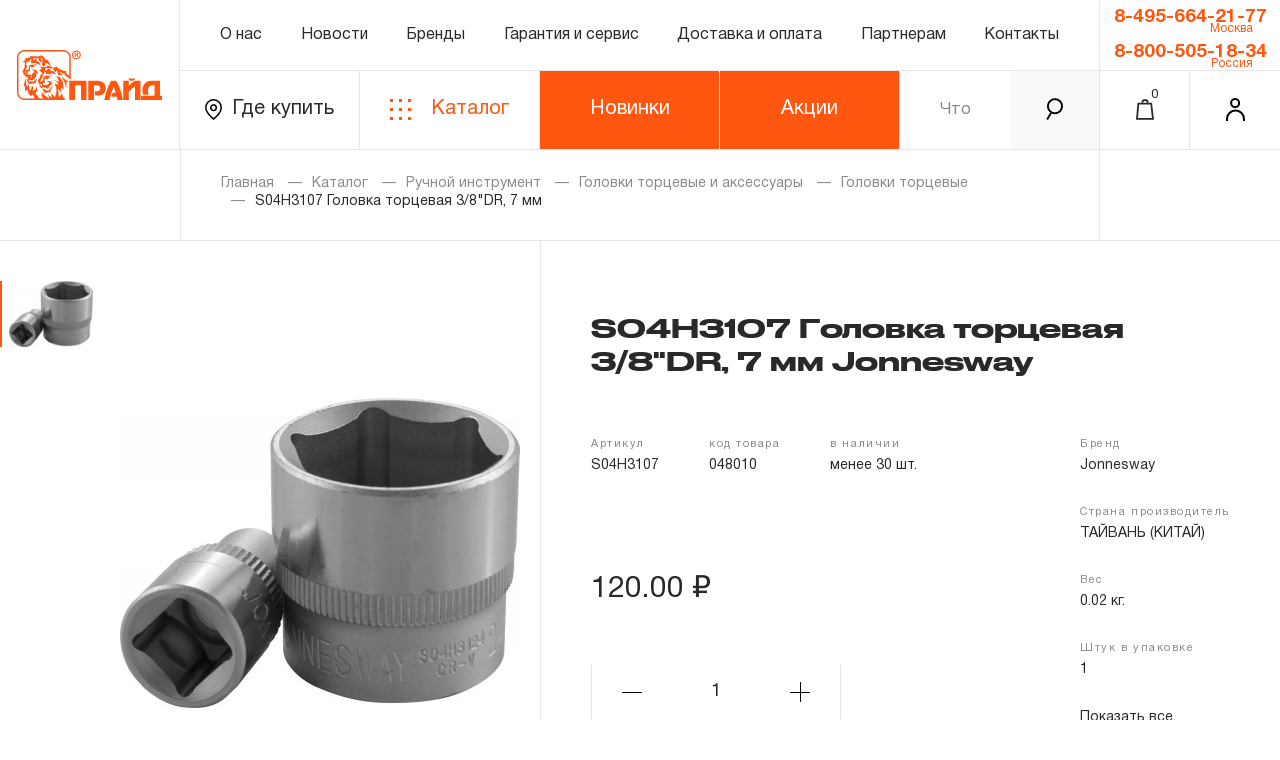

--- FILE ---
content_type: text/html; charset=UTF-8
request_url: https://www.pride.ru/catalog/item/001003002/96942/s04h3107-golovka-tortsevaya-38dr-7-mm-jonnesway
body_size: 15324
content:
<!DOCTYPE html>
<html lang="ru">
<head>
        <title>Купить S04H3107 Головка торцевая 3/8&quot;DR, 7 мм Jonnesway за 120 руб. в магазине pride.ru</title>
    <meta name="description" content="Купить S04H3107 Головка торцевая 3/8&quot;DR, 7 мм Jonnesway за 120 руб. в магазине pride.ru: характеристики, фото, инструкция. Всегда выгодные цены!">

    <meta data-hid="og:site_name" property="og:site_name" content="Pride.RU">
    <meta data-hid="og:type" property="og:type" content="website">
        <meta data-hid="og:image" property="og:image" content="https://www.pride.ru/public/images/catalog-resize/400x400/jonnesway/5404/zoom/1.jpg">
    <meta data-hid="og:title" property="og:title" content="S04H3107 Головка торцевая 3/8&quot;DR, 7 мм">
    <meta data-hid="og:url" property="og:url" content="/catalog/item/001003002/96942/s04h3107-golovka-tortsevaya-38dr-7-mm-jonnesway">
    <meta data-hid="og:description" property="og:description" content="S04H3107 Головка торцевая 3/8&quot;DR, 7 мм. Ручной, пневматический, гидравлический, металлорежущий и специальный инструмент.">
    <link rel="canonical" href="/catalog/item/001003002/96942/s04h3107-golovka-tortsevaya-38dr-7-mm-jonnesway" />

    <meta charset="UTF-8"/>
    <meta name="viewport" content="width=device-width, initial-scale=1.0"/>
    <meta http-equiv="X-UA-Compatible" content="ie=edge"/>
            <link rel="shortcut icon" href="/cloudmill/favicon.ico" type="image/x-icon" />
        <meta name="yandex-verification" content="3f6a200dd0116a2d" />
    <meta name="yandex-verification" content="fe9f7cb6382b9cac" />
    <meta name="yandex-verification" content="2ab2d0cf0c9c87b1" />
    <meta name="yandex-verification" content="1f3ac17b85bc7e1f" />

            <style>
            :root {
                --brandColor: #ff570f;
                --fontfamily: 'Druk Wide Medium Cy';
                --fontfamily2: 'Helvetica Neue';
                --fontweight: 500;
            }
        </style>
        <script>
            window.postfix = '';
        </script>
    

            <link rel="stylesheet" href="/cloudmill/libs/fancybox/fancybox.min.css"/>

            <link href="/dist/css/pride.f3703c38.css?version=01f031823902cf15a7bc932a9f52313c93504617" rel=preload as=style>
            <link href="/dist/css/chunk-common.140016ba.css?version=01f031823902cf15a7bc932a9f52313c93504617" rel=preload as=style>
            <link href="/dist/css/chunk-vendors.7234faea.css?version=01f031823902cf15a7bc932a9f52313c93504617" rel=preload as=style>
                <link href="/dist/js/chunk-common.7ad60017.js?version=01f031823902cf15a7bc932a9f52313c93504617" rel=preload as=script>
            <link href="/dist/js/chunk-vendors.554754b6.js?version=01f031823902cf15a7bc932a9f52313c93504617" rel=preload as=script>
            <link href="/dist/js/pride.e1545db6.js?version=01f031823902cf15a7bc932a9f52313c93504617" rel=preload as=script>
                <link href="/dist/css/pride.f3703c38.css?version=01f031823902cf15a7bc932a9f52313c93504617" rel=stylesheet>
            <link href="/dist/css/chunk-common.140016ba.css?version=01f031823902cf15a7bc932a9f52313c93504617" rel=stylesheet>
            <link href="/dist/css/chunk-vendors.7234faea.css?version=01f031823902cf15a7bc932a9f52313c93504617" rel=stylesheet>
    </head>
<body>

<div class="wrapper pride" id="app">
    
        <div class="preloader"
                                    style="display: none;"
                
        >
            <div class="content">
                <div class="preloader_img">
                    <div class="gray"></div>
                    <div class="orange"></div>
                </div>
                <div class="preloader_progress">
                    <div class="count">0%</div>
                    <div class="bar"></div>
                </div>
            </div>
        </div>


        <div class="header">
            <div class="box_col-2 box_logo">
                <a href="/" class="logo">
                    <img src="/cloudmill/images/logo.svg" alt=""/>
                </a>
            </div>
            <div class="box_col-auto">
                <div class="box_row">
                    <div class="box_col-auto">
                        <div class="menu">
                            <a href="/about" class="menu_item"> О нас</a>
                                                        <a href="/news-list/1" class="menu_item"> Новости </a>
                                                        <a href="/brands" class="menu_item"> Бренды </a>                            <a href="/warranty-and-service" class="menu_item"> Гарантия и сервис </a>
                                                            <a href="/delivery-and-payment" class="menu_item"> Доставка и оплата </a>
                                                                                    <a href="/partners" class="menu_item"> Партнерам </a>                            <a href="/contacts" class="menu_item"> Контакты </a>
                        </div>
                    </div>
                    <div class="box_col-2 box_phone btn-gray-white phone-block">
                                                <a href="tel:+74956642177" class="phone"> 8-495-664-21-77 </a>
                        <div>Москва</div>
                                                <a href="tel:88005051834" class="phone"> 8-800-505-18-34 </a>
                        <div>Россия</div>
                        
                    </div>
                </div>
                <div  class="box_row ">

                    <div class="box_col-2">
                        <a href="/where-to-buy" class="map btn-gray-white">
                            <i class="icon-loc"> </i>
                            Где купить
                        </a>
                    </div>
                    <div class="box_col-2">
                        <a href="/catalog/top" class="catalog btn-orange-white">
                            <i class="icon-grid"> </i>
                            Каталог
                        </a>
                    </div>
                                            <div class=" box_col-2 hide-button btn-golden-promo" style="position: relative;" >
                            <a href="/catalog/top-new"   class="catalog text-center">
                                Новинки
                            </a>
                        </div>
                        <div class=" box_col-2 hide-button btn-golden-promo" style="position: relative;" onmouseout="$('.sub-menu').hide()" onmouseover="$('.sub-menu').show()">
                            <a href="#"   class="catalog text-center">
                                Акции
                            </a>
                            <div class="sub-menu" >
                                <a href="/30" >
                                    Золотая<br />лихорадка
                                </a>
                                <a href="/catalog/top-discount" >
                                    Распродажа
                                </a>
                                <a href="/discount-positions" >
                                    Уцененный<br />товар
                                </a>
                                <a href="/landing/ballomania" >
                                    Балломания
                                </a>
                            </div>
                        </div>
                                        <search-string ></search-string>
                    <a href="tel:88005051834" class="box_col-1 only-mob phone-mob">
                        <i class="icon-phone"> </i>
                    </a>
                    <basket-button ></basket-button>
                    <login-form-button></login-form-button>

                    <menu-button ></menu-button>

                </div>
            </div>
            <div class="searchMob">
                    <search-string-mobile></search-string-mobile>

            </div>

            <menu-float brand=""></menu-float>

            <!-- // float basket -->
            <basket-float></basket-float>
            <login-form-float fio=""></login-form-float>
            <!-- \\ float basket -->
        </div>
        <modals-container ></modals-container>

        <div class="page">
                <div class="modal-product-backdrop"></div>
    <div  class="modal-product bootstrap">
        <div class="close-button">&times;</div>
        <div class="row">
            <div class="col-md-2">
                <div class="swiper-container  popup-gallery-thumbs">
                    <div class="swiper-wrapper">
                                                                                    <div class="swiper-slide d-flex justify-content-center align-items-center" style="min-height: 100px;">
                                    <img  src="/public/images/catalog-resize/100x100/jonnesway/5404/zoom/1.jpg" alt="Jonnesway S04H3107 Головка торцевая 3/8&quot;DR, 7 мм S04H3107"/>
                                </div>
                                                                                                </div>
                </div>
            </div>
            <div class="col-md-10">
                <div class="swiper-container  popup-gallery">
                    <div class="swiper-wrapper">
                                                                                    <div class="swiper-slide d-flex justify-content-center align-items-center" style="height: 100vh;">
                                    <img  src="/public/images/catalog-resize/1000x1000/jonnesway/5404/zoom/1.jpg" data-zoom-image="/public/images/catalog-resize/1600x1600/jonnesway/5404/zoom/1.jpg" alt="Jonnesway S04H3107 Головка торцевая 3/8&quot;DR, 7 мм S04H3107"/>
                                </div>
                                                                                                </div>
                </div>

            </div>
        </div>
    </div>

    <div class="content">
        <div class="page_head">
            <div class="breadcrumbs" >
                <a href="/" class="b_link">Главная</a>
                <a href="/catalog/top" class="b_link">Каталог</a>
                                    <a href="/catalog/list/001" class="b_link">Ручной инструмент</a>
                                    <a href="/catalog/list/001003" class="b_link">Головки торцевые и аксессуары</a>
                                    <a href="/catalog/list/001003002" class="b_link">Головки торцевые</a>
                                <span class="b_link">S04H3107 Головка торцевая 3/8&quot;DR, 7 мм</span>
            </div>
        </div>
            </div>
    <div class="detail">
        <div class="detail_box">
            <div class="detail_imgs">
                <div class="swiper-container detail_imgs_box main-image-box">
                    <div class="swiper-wrapper">

                                                                                    <div class="swiper-slide ">
                                        <img class="detail_img main-image-box-img" src="/public/images/catalog-resize/400x400/jonnesway/5404/zoom/1.jpg" data-zoom-image="/public/images/catalog-resize/1600x1600/jonnesway/5404/zoom/1.jpg" alt="Jonnesway S04H3107 Головка торцевая 3/8&quot;DR, 7 мм S04H3107"/>
                                </div>
                                                                                                                            
                    </div>
                </div>
                <div class="swiper-container detail_imgs_list">
                    <div class="swiper-wrapper">

                                                                                    <div class="swiper-slide">
                                    <img class="detail_img" src="/public/images/catalog-resize/100x100/jonnesway/5404/zoom/1.jpg" alt="Jonnesway S04H3107 Головка торцевая 3/8&quot;DR, 7 мм S04H3107"/>
                                </div>
                                                                                                    
                    </div>
                </div>
            </div>
            <div class="detail_inf">
                <div class="detail_tags">
                                                                            </div>
                <h1 class="detail_title">
                    S04H3107 Головка торцевая 3/8&quot;DR, 7 мм Jonnesway
                </h1>

                <div class="detail_row">
                    <div class="detail_props">
                        <div class="detail_props-item">
                            <div class="detail_props-name">
                                Артикул
                            </div>
                            <div class="detail_props-value">
                                S04H3107
                            </div>
                        </div>
                        <div class="detail_props-item">
                            <div class="detail_props-name">
                                код товара
                            </div>
                            <div class="detail_props-value">
                                048010
                            </div>
                        </div>
                        <div class="detail_props-item">
                            <div class="detail_props-name">
                                в наличии
                            </div>
                                                        <div class="detail_props-value" >
                                менее 30 шт.
                            </div>
                                                    </div>
                                            </div>
                    <div class="detail_props right">
                        <div class="detail_props-item">
                            <div class="detail_props-name">
                                Бренд
                            </div>
                            <div class="detail_props-value">
                                Jonnesway
                            </div>
                        </div>
                        <div class="detail_props-item">
                            <div class="detail_props-name">
                                Страна производитель
                            </div>
                            <div class="detail_props-value">
                                ТАЙВАНЬ (КИТАЙ)
                            </div>
                        </div>
                        <div class="detail_props-item">
                            <div class="detail_props-name">
                                Вес
                            </div>
                            <div class="detail_props-value">
                                0.02 кг.
                            </div>
                        </div>
                        <div class="detail_props-item">
                            <div class="detail_props-name">
                                Штук в упаковке
                            </div>
                            <div class="detail_props-value">
                                1
                            </div>
                        </div>
                        <button
                                class="detail_props-show_more hoverLineMoved def-gray modalbox"
                                href="#properties"
                        >
                            Показать все
                        </button>
                    </div>
                                            <div class="detail_price">
                            120.00 ₽
                                                    </div>
                                                                <buy-button :product='{"current_price":{"amount":12000,"currency":{"name":"RUB"}},"base_price":{"amount":12000,"currency":{"name":"RUB"}},"has_discount":false,"discount":0,"discount_percent":0,"base_stock":{"product_id":96942,"stock_id":"\u041c\u0421\u041a \u0418\u041c","cnt":113,"cnt_for_sale":26},"smart_stock":"\u043c\u0435\u043d\u0435\u0435 30 \u0448\u0442.","has_stock":true,"smart_stock_label":"\u0432 \u043d\u0430\u043b\u0438\u0447\u0438\u0438","client_smart_stock":"\u043d\u0435\u0442 \u0432 \u043d\u0430\u043b\u0438\u0447\u0438\u0438","has_client_stock":false,"client_smart_stock_label":"\u043d\u0435\u0442 \u0432 \u043d\u0430\u043b\u0438\u0447\u0438\u0438","popularity_index":2089,"sizes_index":2032,"is_new":false,"is_egrci":false,"is_top":false,"properties":{"478572402":["\u0413\u043e\u043b\u043e\u0432\u043a\u0430 \u0442\u043e\u0440\u0446\u0435\u0432\u0430\u044f"],"478572403":["6-\u0442\u0438 \u0433\u0440\u0430\u043d\u043d\u0430\u044f"],"478572408":["\u043d\u0435\u0442"],"511199300":["0.024"],"642048494":["2089"],"642048525":["2032"],"975816393":["\u0445\u0440\u043e\u043c\u043e\u0432\u0430\u043d\u0430\u0434\u0438\u0435\u0432\u0430\u044f \u0441\u0442\u0430\u043b\u044c"],"1286617684":["28"],"1372222212":["30\u044515\u044515"],"1388143292":["\u0422\u0430\u0439\u0432\u0430\u043d\u044c"],"1391888525":["10.7"],"1391888532":["16.8"],"1391888544":["\u0441\u0442\u0430\u043d\u0434\u0430\u0440\u0442\u043d\u0430\u044f"],"1391888550":["\u043d\u0435\u0442"],"1391888563":["3/8"],"1391888576":["7"],"1391888588":["\u043c\u0435\u0442\u0440\u0438\u0447\u0435\u0441\u043a\u0430\u044f"],"1391888594":["\u043a\u0432\u0430\u0434\u0440\u0430\u0442 \u0441 \u043f\u043e\u0434\u043f\u0440\u0443\u0436\u0438\u043d\u0435\u043d\u043d\u044b\u043c \u0448\u0430\u0440\u0438\u043a\u043e\u043c"],"1391888601":["\u043d\u0435\u0442"],"1391888608":["\u0413\u041e\u0421\u0422 25604-83/DIN 3124"]},"properties_dictionary":{"478572402":{"id":478572402,"name":"\u0412\u0438\u0434 \u0442\u043e\u0432\u0430\u0440\u0430","show_in_filters":true,"show_in_characteristics":true,"show_on_b2b":true,"show_on_b2c":true,"is_link":true,"filter_order":1,"characteristics_order":1},"478572403":{"id":478572403,"name":"\u0422\u0438\u043f \u0440\u0430\u0431\u043e\u0447\u0435\u0433\u043e \u043f\u0440\u043e\u0444\u0438\u043b\u044f","show_in_filters":true,"show_in_characteristics":true,"show_on_b2b":true,"show_on_b2c":true,"is_link":true,"filter_order":2,"characteristics_order":2},"478572408":{"id":478572408,"name":"\u041d\u0430\u0431\u043e\u0440","show_in_filters":true,"show_in_characteristics":true,"show_on_b2b":true,"show_on_b2c":true,"is_link":true,"filter_order":999996,"characteristics_order":999996},"511199300":{"id":511199300,"name":"\u0412\u0435\u0441 \u043d\u0435\u0442\u0442\u043e, \u043a\u0433","show_in_filters":false,"show_in_characteristics":true,"show_on_b2b":true,"show_on_b2c":true,"is_link":false,"filter_order":1000000,"characteristics_order":1000000},"975816393":{"id":975816393,"name":"\u041c\u0430\u0442\u0435\u0440\u0438\u0430\u043b","show_in_filters":false,"show_in_characteristics":true,"show_on_b2b":true,"show_on_b2c":true,"is_link":false,"filter_order":999995,"characteristics_order":999995},"1286617684":{"id":1286617684,"name":"\u0414\u043b\u0438\u043d\u0430 \u043e\u0431\u0449\u0430\u044f, L \u043c\u043c","show_in_filters":true,"show_in_characteristics":true,"show_on_b2b":true,"show_on_b2c":true,"is_link":false,"filter_order":5,"characteristics_order":5},"1372222212":{"id":1372222212,"name":"\u0413\u0430\u0431\u0430\u0440\u0438\u0442\u044b \u0435\u0434\u0438\u043d\u0438\u0447\u043d\u043e\u0439 \u0443\u043f\u0430\u043a\u043e\u0432\u043a\u0438 (\u0414\u0445\u0428\u0445\u0412), \u043c\u043c","show_in_filters":false,"show_in_characteristics":true,"show_on_b2b":true,"show_on_b2c":true,"is_link":false,"filter_order":999999,"characteristics_order":999999},"1388143292":{"id":1388143292,"name":"\u0420\u043e\u0434\u0438\u043d\u0430 \u0431\u0440\u0435\u043d\u0434\u0430","show_in_filters":false,"show_in_characteristics":false,"show_on_b2b":true,"show_on_b2c":true,"is_link":false,"filter_order":0,"characteristics_order":0},"1391888525":{"id":1391888525,"name":"\u0414\u0438\u0430\u043c\u0435\u0442\u0440 \u043e\u0441\u043d\u043e\u0432\u0430\u043d\u0438\u044f, D2 \u043c\u043c","show_in_filters":true,"show_in_characteristics":true,"show_on_b2b":true,"show_on_b2c":true,"is_link":true,"filter_order":214,"characteristics_order":214},"1391888532":{"id":1391888532,"name":"\u0414\u0438\u0430\u043c\u0435\u0442\u0440 \u0440\u0430\u0431\u043e\u0447\u0435\u0439 \u0447\u0430\u0441\u0442\u0438, D1 \u043c\u043c","show_in_filters":false,"show_in_characteristics":true,"show_on_b2b":true,"show_on_b2c":true,"is_link":false,"filter_order":215,"characteristics_order":215},"1391888544":{"id":1391888544,"name":"\u0418\u0441\u043f\u043e\u043b\u043d\u0435\u043d\u0438\u0435 (\u0434\u043b\u0438\u043d\u0430)","show_in_filters":false,"show_in_characteristics":true,"show_on_b2b":true,"show_on_b2c":true,"is_link":false,"filter_order":6,"characteristics_order":6},"1391888550":{"id":1391888550,"name":"\u0418\u0441\u043f\u043e\u043b\u044c\u0437\u043e\u0432\u0430\u043d\u0438\u0435 \u0441 \u0443\u0434\u0430\u0440\u043d\u044b\u043c \u043c\u0435\u0445\u0430\u043d\u0438\u0447\u0435\u0441\u043a\u0438\u043c \u0438\u043d\u0441\u0442\u0440\u0443\u043c\u0435\u043d\u0442\u043e\u043c","show_in_filters":false,"show_in_characteristics":true,"show_on_b2b":true,"show_on_b2c":true,"is_link":false,"filter_order":210,"characteristics_order":210},"1391888563":{"id":1391888563,"name":"\u0420\u0430\u0437\u043c\u0435\u0440 \u043f\u0440\u0438\u0441\u043e\u0435\u0434\u0438\u043d\u0438\u0442\u0435\u043b\u044c\u043d\u043e\u0433\u043e \u043a\u0432\u0430\u0434\u0440\u0430\u0442\u0430, \u0434\u044e\u0439\u043c","show_in_filters":true,"show_in_characteristics":true,"show_on_b2b":true,"show_on_b2c":true,"is_link":true,"filter_order":4,"characteristics_order":4},"1391888576":{"id":1391888576,"name":"\u0420\u0430\u0437\u043c\u0435\u0440 \u0440\u0430\u0431\u043e\u0447\u0435\u0433\u043e \u043f\u0440\u043e\u0444\u0438\u043b\u044f, \u043c\u043c","show_in_filters":true,"show_in_characteristics":true,"show_on_b2b":true,"show_on_b2c":true,"is_link":true,"filter_order":202,"characteristics_order":202},"1391888588":{"id":1391888588,"name":"\u0421\u0438\u0441\u0442\u0435\u043c\u0430 \u0438\u0437\u043c\u0435\u0440\u0435\u043d\u0438\u044f","show_in_filters":false,"show_in_characteristics":true,"show_on_b2b":true,"show_on_b2c":true,"is_link":false,"filter_order":206,"characteristics_order":206},"1391888594":{"id":1391888594,"name":"\u0422\u0438\u043f \u043f\u0440\u0438\u0441\u043e\u0435\u0434\u0438\u043d\u0438\u0442\u0435\u043b\u044c\u043d\u043e\u0433\u043e \u043f\u0440\u043e\u0444\u0438\u043b\u044f","show_in_filters":true,"show_in_characteristics":true,"show_on_b2b":true,"show_on_b2c":true,"is_link":true,"filter_order":7,"characteristics_order":7},"1391888601":{"id":1391888601,"name":"\u0423\u043f\u0430\u043a\u043e\u0432\u043a\u0430","show_in_filters":false,"show_in_characteristics":true,"show_on_b2b":true,"show_on_b2c":true,"is_link":false,"filter_order":0,"characteristics_order":0},"1391888608":{"id":1391888608,"name":"\u0421\u043e\u043e\u0442\u0432\u0435\u0442\u0441\u0442\u0432\u0438\u0435 \u0441\u0442\u0430\u043d\u0434\u0430\u0440\u0442\u0443","show_in_filters":false,"show_in_characteristics":true,"show_on_b2b":true,"show_on_b2c":true,"is_link":false,"filter_order":12,"characteristics_order":12}},"list_image":"/public/images/catalog-resize/400x400/jonnesway/5404/zoom/1.jpg","is_allow_to_sale":true,"human_url":"s04h3107-golovka-tortsevaya-38dr-7-mm-jonnesway","arrival_date":"27.02.2026","id":96942,"code":"048010","articul":"S04H3107","name":"S04H3107 \u0413\u043e\u043b\u043e\u0432\u043a\u0430 \u0442\u043e\u0440\u0446\u0435\u0432\u0430\u044f 3/8\"DR, 7 \u043c\u043c","brand_name":"Jonnesway","category_id":4803559,"weight":0.02,"volume":6.75e-6,"width":15.0,"height":15.0,"length":30.0,"additional_params":{"id":"5404","code":"48010","name":"S04H3107 \u0413\u043e\u043b\u043e\u0432\u043a\u0430 \u0442\u043e\u0440\u0446\u0435\u0432\u0430\u044f 3/8\"DR, 7 \u043c\u043c","list_image_path":"/public/images/catalog-source/jonnesway/5404/zoom/1.jpg","is_new":"0","is_top":"0","description":"<p><strong>\u041e\u043f\u0438\u0441\u0430\u043d\u0438\u0435</strong></p>\r\n<p>\u041e\u0441\u043d\u043e\u0432\u043d\u0430\u044f \u0440\u0430\u0437\u043d\u043e\u0432\u0438\u0434\u043d\u043e\u0441\u0442\u044c \u0440\u0430\u0431\u043e\u0447\u0438\u0445 \u043d\u0430\u0441\u0430\u0434\u043e\u043a \u0441\u0431\u043e\u0440\u043d\u043e\u0433\u043e \u0441\u043b\u0435\u0441\u0430\u0440\u043d\u043e-\u043c\u043e\u043d\u0442\u0430\u0436\u043d\u043e\u0433\u043e \u0438\u043d\u0441\u0442\u0440\u0443\u043c\u0435\u043d\u0442\u0430 - \u044d\u0442\u043e \u0442\u043e\u0440\u0446\u0435\u0432\u0430\u044f \u0433\u043e\u043b\u043e\u0432\u043a\u0430. \u0422\u043e\u0440\u0446\u0435\u0432\u044b\u0435 \u0433\u043e\u043b\u043e\u0432\u043a\u0438 \u0440\u0430\u0437\u0434\u0435\u043b\u044f\u044e\u0442\u0441\u044f \u043f\u043e \u0433\u0435\u043e\u043c\u0435\u0442\u0440\u0438\u0438 \u0440\u0430\u0431\u043e\u0447\u0435\u0433\u043e \u043f\u0440\u043e\u0444\u0438\u043b\u044f, \u043f\u043e \u0434\u043b\u0438\u043d\u0435 \u0438 \u043f\u043e \u043d\u0430\u0437\u043d\u0430\u0447\u0435\u043d\u0438\u044e. \u0422\u0430\u043a\u0438\u0435 \u0438\u043d\u0441\u0442\u0440\u0443\u043c\u0435\u043d\u0442\u044b \u043e\u0431\u0435\u0441\u043f\u0435\u0447\u0438\u0432\u0430\u044e\u0442 \u043d\u0430\u0438\u043b\u0443\u0447\u0448\u0438\u0435 \u0443\u0441\u043b\u043e\u0432\u0438\u044f \u0434\u043b\u044f \u043f\u0440\u0438\u043b\u043e\u0436\u0435\u043d\u0438\u044f \u0440\u0430\u0431\u043e\u0447\u0435\u0433\u043e \u0443\u0441\u0438\u043b\u0438\u044f \u043f\u043e \u0441\u0440\u0430\u0432\u043d\u0435\u043d\u0438\u044e \u0441 \u0434\u0440\u0443\u0433\u0438\u043c\u0438 \u0432\u0438\u0434\u0430\u043c\u0438 \u0438\u043d\u0441\u0442\u0440\u0443\u043c\u0435\u043d\u0442\u0430 \u0434\u043b\u044f \u0440\u0430\u0431\u043e\u0442\u044b \u0441 \u0432\u043d\u0435\u0448\u043d\u0438\u043c\u0438 \u0440\u0430\u0431\u043e\u0447\u0438\u043c\u0438 \u043f\u0440\u043e\u0444\u0438\u043b\u044f\u043c\u0438.&nbsp;\u0422\u043e\u0440\u0446\u0435\u0432\u0430\u044f \u0433\u043e\u043b\u043e\u0432\u043a\u0430 \u0432\u044b\u043f\u043e\u043b\u043d\u0435\u043d\u0430 \u0438\u0437 \u0445\u0440\u043e\u043c\u043e\u0432\u0430\u043d\u0430\u0434\u0438\u0435\u0432\u043e\u0439 \u0441\u0442\u0430\u043b\u0438, \u0438\u043c\u0435\u0435\u0442&nbsp;\u043d\u0430\u043a\u0430\u0442\u043a\u0443 \u0438 \u043f\u043e\u043b\u0443\u043c\u0430\u0442\u043e\u0432\u043e\u0435 \u0445\u0440\u043e\u043c\u043e\u043d\u0438\u043a\u0435\u043b\u0435\u0432\u043e\u0435 \u043f\u043e\u043a\u0440\u044b\u0442\u0438\u0435. \u0418\u0437\u0434\u0435\u043b\u0438\u0435 \u0438\u0437\u0433\u043e\u0442\u043e\u0432\u043b\u0435\u043d\u043e \u043f\u043e \u0441\u0442\u0430\u043d\u0434\u0430\u0440\u0442\u0443 DIN 3124, \u043f\u043e\u043b\u043d\u043e\u0441\u0442\u044c\u044e \u0441\u043e\u043e\u0442\u0432\u0435\u0442\u0441\u0442\u0432\u0443\u0435\u0442 \u0442\u0440\u0435\u0431\u043e\u0432\u0430\u043d\u0438\u044f\u043c \u0413\u041e\u0421\u0422\u0430 25604-83.</p>\r\n<p><strong>\u041e\u0431\u043b\u0430\u0441\u0442\u044c \u043f\u0440\u0438\u043c\u0435\u043d\u0435\u043d\u0438\u044f</strong></p>\r\n<p>\u0428\u0435\u0441\u0442\u0438\u0433\u0440\u0430\u043d\u043d\u044b\u0439 \u0440\u0430\u0431\u043e\u0447\u0438\u0439 \u043f\u0440\u043e\u0444\u0438\u043b\u044c \u0441\u0447\u0438\u0442\u0430\u0435\u0442\u0441\u044f \u043d\u0430\u0438\u043b\u0443\u0447\u0448\u0438\u043c \u0441 \u0442\u043e\u0447\u043a\u0438 \u0437\u0440\u0435\u043d\u0438\u044f \u043f\u0440\u0438\u043b\u043e\u0436\u0435\u043d\u0438\u044f \u043c\u0430\u043a\u0441\u0438\u043c\u0430\u043b\u044c\u043d\u044b\u0445 \u0440\u0430\u0431\u043e\u0447\u0438\u0445 \u043d\u0430\u0433\u0440\u0443\u0437\u043e\u043a, \u043f\u0435\u0440\u0435\u0434\u0430\u0432\u0430\u0435\u043c\u044b\u0445 \u043a\u0440\u0435\u043f\u0435\u0436\u043d\u043e\u0439 \u0434\u0435\u0442\u0430\u043b\u0438.&nbsp;\u0421\u0438\u0441\u0442\u0435\u043c\u0430&nbsp;3/8\"DR, \u0442\u0435\u043e\u0440\u0435\u0442\u0438\u0447\u0435\u0441\u043a\u0438, \u0441\u0430\u043c\u0430\u044f \u0443\u043d\u0438\u0432\u0435\u0440\u0441\u0430\u043b\u044c\u043d\u0430\u044f \u0438\u0437 \u0432\u0441\u0435\u0445, \u0441\u043e\u0447\u0435\u0442\u0430\u044e\u0449\u0430\u044f \u0432 \u0441\u0435\u0431\u0435 \u043a\u043e\u043c\u043f\u0430\u043a\u0442\u043d\u044b\u0435 \u0440\u0430\u0437\u043c\u0435\u0440\u044b \u0441 \u0432\u043e\u0437\u043c\u043e\u0436\u043d\u043e\u0441\u0442\u044c\u044e \u043f\u0435\u0440\u0435\u0434\u0430\u0447\u0438 \u0441\u0435\u0440\u044c\u0435\u0437\u043d\u044b\u0445 \u0440\u0430\u0431\u043e\u0447\u0438\u0445 \u043d\u0430\u0433\u0440\u0443\u0437\u043e\u043a. \u041e\u0441\u043d\u043e\u0432\u043d\u0430\u044f \u043e\u0431\u043b\u0430\u0441\u0442\u044c \u043f\u0440\u0438\u043c\u0435\u043d\u0435\u043d\u0438\u044f \u0438\u043d\u0441\u0442\u0440\u0443\u043c\u0435\u043d\u0442\u043e\u0432 \u044d\u0442\u043e\u0433\u043e \u043f\u0440\u0438\u0441\u043e\u0435\u0434\u0438\u043d\u0438\u0442\u0435\u043b\u044c\u043d\u043e\u0433\u043e \u0440\u0430\u0437\u043c\u0435\u0440\u0430 - \u0440\u0435\u043c\u043e\u043d\u0442 \u0430\u0433\u0440\u0435\u0433\u0430\u0442\u043e\u0432 \u0430\u0432\u0442\u043e\u043c\u043e\u0431\u0438\u043b\u044f.</p>\r\n<p><strong>\u0420\u0430\u0437\u043c\u0435\u0440\u044b</strong></p>\r\n<p><strong><img src=\"/public/upload/9057fd4ebbc7f648fa1d8de3c0d399b3-2023-01-19-08-46.jpg\" alt=\"\" width=\"2499\" height=\"1072\" /></strong></p>\r\n<table>\r\n\r\n<tr>\r\n<td>\u0410\u0440\u0442\u0438\u043a\u0443\u043b</td>\r\n<td>\u0420\u0430\u0437\u043c\u0435\u0440, \u043c\u043c</td>\r\n<td>D2, \u043c\u043c</td>\r\n<td>D1, \u043c\u043c</td>\r\n<td>L, \u043c\u043c</td>\r\n<td>\u041c\u0430\u0441\u0441\u0430, \u0433\u0440</td>\r\n<td>\u041f\u0414\u041d \u043a\u0433/\u043c</td>\r\n<td>\u041a\u043e\u0434</td>\r\n</tr>\r\n<tr>\r\n<td>S04H3107</td>\r\n<td>7</td>\r\n<td>10,7</td>\r\n<td>16,8</td>\r\n<td>28</td>\r\n<td>24</td>\r\n<td>-</td>\r\n<td>48010</td>\r\n</tr>\r\n\r\n</table>\r\n<p>&nbsp;</p>","articul":"S04H3107","country":"\u0422\u0410\u0419\u0412\u0410\u041d\u042c (\u041a\u0418\u0422\u0410\u0419)","specification_text":"<p><img src=\"/public/upload/d3d6495a125fa525dab39248141ae74c-2015-03-26-08-45.jpg\" alt=\"\" width=\"1063\" height=\"348\" /></p>","specification_list":[],"images":{"3d":{"list":[],"is_half_rotate":false},"zoom":["/public/images/catalog-source/jonnesway/5404/zoom/1.jpg"],"photo":[],"instruction":[],"specification":[],"video":[],"other":[]},"how_to_use":"","advantages":""},"images":[],"external_vendor_info":{"1":884614485,"2":151653229}}' mode="product"></buy-button>
                                    </div>
            </div>
            <div class="hidden-inf popupFadeInRight" id="properties">
                <div class="detail_props-popup">
                    <div class="detail_props-popup_title">
                        Характеристики товара
                    </div>
                    <div class="detail_props props_col">
                        <div class="detail_props-item">
                            <div class="detail_props-name">
                                Страна производитель
                            </div>
                            <div class="detail_props-value">
                                ТАЙВАНЬ (КИТАЙ)
                            </div>
                        </div>
                        <div class="detail_props-item">
                            <div class="detail_props-name">
                                Вес
                            </div>
                            <div class="detail_props-value">
                                0.02 кг.
                            </div>
                        </div>
                        <div class="detail_props-item">
                            <div class="detail_props-name">
                                Штук в упаковке
                            </div>
                            <div class="detail_props-value">
                                1
                            </div>
                        </div>
                                                    <div class="detail_props-item">
                                <div class="detail_props-name">
                                    Вид товара
                                </div>
                                <div class="detail_props-value">
                                    Головка торцевая
                                </div>
                            </div>
                                                    <div class="detail_props-item">
                                <div class="detail_props-name">
                                    Тип рабочего профиля
                                </div>
                                <div class="detail_props-value">
                                    6-ти гранная
                                </div>
                            </div>
                                                    <div class="detail_props-item">
                                <div class="detail_props-name">
                                    Набор
                                </div>
                                <div class="detail_props-value">
                                    нет
                                </div>
                            </div>
                                                    <div class="detail_props-item">
                                <div class="detail_props-name">
                                    Вес нетто, кг
                                </div>
                                <div class="detail_props-value">
                                    0.024
                                </div>
                            </div>
                                                    <div class="detail_props-item">
                                <div class="detail_props-name">
                                    Материал
                                </div>
                                <div class="detail_props-value">
                                    хромованадиевая сталь
                                </div>
                            </div>
                                                    <div class="detail_props-item">
                                <div class="detail_props-name">
                                    Длина общая, L мм
                                </div>
                                <div class="detail_props-value">
                                    28
                                </div>
                            </div>
                                                    <div class="detail_props-item">
                                <div class="detail_props-name">
                                    Габариты единичной упаковки (ДхШхВ), мм
                                </div>
                                <div class="detail_props-value">
                                    30х15х15
                                </div>
                            </div>
                                                    <div class="detail_props-item">
                                <div class="detail_props-name">
                                    Родина бренда
                                </div>
                                <div class="detail_props-value">
                                    Тайвань
                                </div>
                            </div>
                                                    <div class="detail_props-item">
                                <div class="detail_props-name">
                                    Диаметр основания, D2 мм
                                </div>
                                <div class="detail_props-value">
                                    10.7
                                </div>
                            </div>
                                                    <div class="detail_props-item">
                                <div class="detail_props-name">
                                    Диаметр рабочей части, D1 мм
                                </div>
                                <div class="detail_props-value">
                                    16.8
                                </div>
                            </div>
                                                    <div class="detail_props-item">
                                <div class="detail_props-name">
                                    Исполнение (длина)
                                </div>
                                <div class="detail_props-value">
                                    стандартная
                                </div>
                            </div>
                                                    <div class="detail_props-item">
                                <div class="detail_props-name">
                                    Использование с ударным механическим инструментом
                                </div>
                                <div class="detail_props-value">
                                    нет
                                </div>
                            </div>
                                                    <div class="detail_props-item">
                                <div class="detail_props-name">
                                    Размер присоединительного квадрата, дюйм
                                </div>
                                <div class="detail_props-value">
                                    3/8
                                </div>
                            </div>
                                                    <div class="detail_props-item">
                                <div class="detail_props-name">
                                    Размер рабочего профиля, мм
                                </div>
                                <div class="detail_props-value">
                                    7
                                </div>
                            </div>
                                                    <div class="detail_props-item">
                                <div class="detail_props-name">
                                    Система измерения
                                </div>
                                <div class="detail_props-value">
                                    метрическая
                                </div>
                            </div>
                                                    <div class="detail_props-item">
                                <div class="detail_props-name">
                                    Тип присоединительного профиля
                                </div>
                                <div class="detail_props-value">
                                    квадрат с подпружиненным шариком
                                </div>
                            </div>
                                                    <div class="detail_props-item">
                                <div class="detail_props-name">
                                    Упаковка
                                </div>
                                <div class="detail_props-value">
                                    нет
                                </div>
                            </div>
                                                    <div class="detail_props-item">
                                <div class="detail_props-name">
                                    Соответствие стандарту
                                </div>
                                <div class="detail_props-value">
                                    ГОСТ 25604-83/DIN 3124
                                </div>
                            </div>
                                            </div>
                </div>
            </div>
        </div>
    </div>
    <div class="tabsBox nbt-container">
        <div class="content border">
            <div class="tabsBox_menu nbt-menu">
                <div class="tabsBox_menu-content">
                    <button

                            tabindex="description"
                            class="tabsBox_item nbt-menu-item hoverLineMoved typeHide active"
                    >
                        Описание
                    </button>
                    <button tabindex="warranty" class="tabsBox_item nbt-menu-item hoverLineMoved typeHide">
                        Гарантия
                    </button>
                                                                                                                    </div>
            </div>
            <div class="tabsBox_content nbt-tabs">
                <div class="tabsBox_tab nbt-tab nbt-tab-description active">
                    <div class="tabsBox_offset bootstrap">
                        <p><strong>Описание</strong></p>
<p>Основная разновидность рабочих насадок сборного слесарно-монтажного инструмента - это торцевая головка. Торцевые головки разделяются по геометрии рабочего профиля, по длине и по назначению. Такие инструменты обеспечивают наилучшие условия для приложения рабочего усилия по сравнению с другими видами инструмента для работы с внешними рабочими профилями.&nbsp;Торцевая головка выполнена из хромованадиевой стали, имеет&nbsp;накатку и полуматовое хромоникелевое покрытие. Изделие изготовлено по стандарту DIN 3124, полностью соответствует требованиям ГОСТа 25604-83.</p>
<p><strong>Область применения</strong></p>
<p>Шестигранный рабочий профиль считается наилучшим с точки зрения приложения максимальных рабочих нагрузок, передаваемых крепежной детали.&nbsp;Система&nbsp;3/8"DR, теоретически, самая универсальная из всех, сочетающая в себе компактные размеры с возможностью передачи серьезных рабочих нагрузок. Основная область применения инструментов этого присоединительного размера - ремонт агрегатов автомобиля.</p>
<p><strong>Размеры</strong></p>
<p><strong><img src="/public/upload/9057fd4ebbc7f648fa1d8de3c0d399b3-2023-01-19-08-46.jpg" alt=""   /></strong></p>
<table class='table' >

<tr>
<td>Артикул</td>
<td>Размер, мм</td>
<td>D2, мм</td>
<td>D1, мм</td>
<td>L, мм</td>
<td>Масса, гр</td>
<td>ПДН кг/м</td>
<td>Код</td>
</tr>
<tr>
<td>S04H3107</td>
<td>7</td>
<td>10,7</td>
<td>16,8</td>
<td>28</td>
<td>24</td>
<td>-</td>
<td>48010</td>
</tr>

</table>
<p>&nbsp;</p>                                            </div>
                </div>
                <div class="tabsBox_tab nbt-tab nbt-tab-warranty">
                    <div class="tabsBox_offset">
                        <h1 class="detail_title">Гарантийные обязательства</h1>
                        <div style="line-height: 28px;" class="bootstrap">
    <div class="my-3"><b>ГАРАНТИЙНЫЕ ОБЯЗАТЕЛЬСТВА.</b></div>

    <div class="my-3"><b>Понятие «ПОЖИЗНЕННАЯ ГАРАНТИЯ».</b></div>
    <div>1.1 Понятие «ПОЖИЗНЕННАЯ ГАРАНТИЯ» включает в себя признание неограниченного срока поддержания гарантийных
        обязательств в течение всего периода эксплуатации изделия, а также замена или ремонт вышедшего из строя
        инструмента, если при проведении технической экспертизы было установлено, что производитель использовал при
        изготовлении изделия некачественные материалы или нарушал технологию в процессе его производства.
    </div>
    <div>1.2 «ПОЖИЗНЕННАЯ ГАРАНТИЯ» предоставляется при условии соблюдения покупателем (потребителем) правил
        эксплуатации, обслуживания, транспортировки и хранения, применяемых для ручного слесарно-монтажного инструмента.
    </div>
    <div class="my-3"><b>2. Понятие «ОГРАНИЧЕННАЯ ГАРАНТИЯ»</b></div>
    <div>2.1 На инструмент, имеющий в своей конструкции КИНЕМАТИЧЕСКУЮ СХЕМУ (МЕХАНИЗМ) распространяется понятие
        «ограниченной гарантии», в связи с сокращенным сроком эксплуатации, связанным с повышенным износом при
        использовании и определен в 12-15 месяцев с начала использования в условиях эксплуатации средней интенсивности.
    </div>
    <div>2.2 При повышенной интенсивности или тяжелых условиях эксплуатации инструмента гарантийный срок может быть
        сокращен до одного месяца.
    </div>
    <div>2.3 Начало гарантийного срока, начало эксплуатации определяется по дате продажи, указанной в гарантийном талоне
        продавцом инструмента или документе, подтверждающим факт приобретения изделия. В отдельных случаях, при
        реализации продукции на промышленные предприятия, начало гарантийного срока может исчисляться с момента ввода
        инструмента в эксплуатацию, но не более 3-х месяцев с даты продажи.
    </div>
    <div class="my-3"><b>3. Исполнение гарантийных обязательств.</b></div>
    <div>3.1 На изделия торговых марок JONNESWAY® и OMBRA® распространяется понятие «ПОЖИЗНЕННАЯ ГАРАНТИЯ», то есть,
        подлежит замене или ремонту инструмента, имеющий дефект, обнаруженный или возникший в результате нарушений при
        его производстве и делающий невозможным дальнейшее использование инструмента, за исключением тех групп
        инструмента, которые перечислены в п. 3.4.
    </div>
    <div>3.2 Производитель гарантирует бесперебойное функционирование изделий торговой марки THORVIK® в течение ДЕСЯТИ
        лет с начала эксплуатации всех типов инструмента, за исключением тех групп инструмента, которые перечислены в п.
        3.4.
    </div>
    <div>3.3 На изделия торговой марки CARBON® распространяется понятие «ограниченной гарантии», в ДВЕНАДЦАТЬ месяцев с
        начала эксплуатации всех типов инструмента, которые перечислены в п.3.4
    </div>
    <div>3.4 На следующие группы слесарно-монтажного, пневматического, гидравлического, измерительного и т.п.
        распространяется понятие «ограниченная гарантия»:
    </div>
    <div>3.4.1 На изделия имеющие в своей конструкции храповый механизм (ключи гаечные трещоточные, рукоятки трещоточные
        и т.п.) распространяется ограниченный срок гарантии в ДВЕНАДЦАТЬ месяцев.
    </div>
    <div>3.4.2 На измерительный и диагностический инструмент, включая манометры, компрессометры, тестеры, рулетки,
        динамометрические ключи, усилители крутящего момента и т.п. устанавливается ограниченный срок гарантии в
        ДВЕНАДЦАТЬ месяцев, если не предусмотрен изготовителем межповерочный интервал, который зависит от интенсивности
        эксплуатации данного инструмента.
    </div>
    <div>3.4.3 На группы шарнирно-губцевого инструмента, ключей разводных и трубных рычажных, отверток с разнообразными
        рабочими профилями, устанавливается срок гарантийных обязательств в ДВЕНАДЦАТЬ месяцев, кроме тех случаев, когда
        рабочие поверхности потеряли свою функциональность вследствие естественного износа.
    </div>
    <div>3.4.4 Пневмомеханический инструмент, включая элементы пневмоподготовки и покрасочное оборудование, попадает под
        действие «ограниченной гарантии», срок которой определен в ДВЕНАДЦАТЬ месяцев.
    </div>
    <div>3.4.5 На группу товаров аккумуляторный инструмент, включая аккумуляторные батареи, фонари аккумуляторные,
        попадает под действие «ограниченной гарантии», срок которой определен в ДВЕНАДЦАТЬ месяцев.
    </div>
    <div>3.4.6 На гидравлический инструмент (прессы, краны, цилиндры, насосы, подкатные и бутылочные домкраты и т.п.)
        распространяется ограниченный срок гарантийного обслуживания, который для торговых марок JONNESWAY® и CARBON®
        составляет ДВЕНАДЦАТЬ месяцев, а для торговой марки OMBRA® - ПЯТНАДЦАТЬ месяцев со дня начала эксплуатации.
    </div>
    <div>3.4.7 На специальный инструмент, включающий съемники универсальные, съемники для шарнирных соединений, стяжки,
        зажимные приспособления, оборудование для замены консистентных смазок и т.п. а также на специализированный
        инструмент для обслуживания отдельных марок транспортных средств, определяется гарантийный срок в ДВЕНАДЦАТЬ
        месяцев.
    </div>
    <div>3.4.8 На инструментальную мебель (верстаки и инструментальные тележки) распространяется ограниченный срок
        гарантии в ДВЕНАДЦАТЬ месяцев.
    </div>
    <div>3.5 Производитель обеспечивает ремонт или замену по гарантийным обязательствам в следующих случаях:</div>
    <div>3.5.1 Брак материала, из которого изготовлено изделие;</div>
    <div>3.5.2 Брак, допущенный при изготовлении изделия или вследствие нарушения технологического процесса (раковины в
        литье, неоднородность материала и т.п.);
    </div>
    <div>3.5.3 Нарушение технологического процесса, а именно: брак при термической (твердость не соответствует
        стандарту) и гальванической технологических операциях (брак покрытия);
    </div>
    <div>3.5.4 Брак, допущенный при механической обработке или сборки изделия (дефект рабочей части, рабочий профиль
        изделия не соответствует заявленному, нарушение геометрических параметров, тела изделия, чехлов рукояток,
        нарушение геометрических параметров, брак при маркировке инструмента, нарушение геометрических параметров,
        привод или присоединительный профиль не соответствует заявленному, брак фиксирующего или храпового механизма и
        т.п.)
    </div>
    <div>3.6 При проведении ремонтных работ инструмента по гарантийным обязательствам, гарантийный срок не меняется и
        исчисляется с момента первичной даты приобретения или ввода изделия в эксплуатацию (см. п. 2.3). На
        устанавливаемые, в процессе гарантийного или постгарантийного ремонта, детали и ремонтные комплекты
        распространяется ограниченный срок гарантии в ОДИН месяц с момента передачи готового изделия потребителю.
    </div>
    <div>3.7 В случае полной замены изделия по гарантийным обязательствам, гарантийный срок исчисляется с момента
        передачи нового инструмента потребителю.
    </div>
    <div class="my-3"><b>4. Отказ в предоставлении услуг по гарантийным обязательствам.</b></div>
    <div>4.1 Нарушение правил эксплуатации гаечных ключей, а именно: наращивание дополнительного рычага (труба, другой
        ключ и т.п.), превышение предельно допустимой нагрузки, ударные воздействия на тело ключа (исключая ударные
        накидные односторонние ключи), неправильный подбор ключа по размеру и профилю, воздействия, не связанные с
        основным предназначением ключа.
    </div>
    <div>4.2 Нарушение правил эксплуатации торцевых головок, а именно: превышение предельно допустимой нагрузки.
        Использование торцевых головок для механизированного инструмента с ручным приводом и наоборот. Использование
        ударных воздействий на тело головки, неправильный подбор инструмента по размеру и профилю, воздействия, не
        связанные с основным предназначением торцевой головки.
    </div>
    <div> 4.3 Нарушение правил эксплуатации трещоточных рукояток, воротков, переходников, шарниров и других изделий,
        входящих в группу «ПРИВОДЫ», а именно: наращивание дополнительного рычага в виде трубы или какого-нибудь другого
        изделия. Превышение предельно допустимой нагрузки, ударные воздействия на тело изделия, воздействия, не
        связанные с основным предназначением данного типа инструмента. Использование трещоточных рукояток, карданных
        шарниров, гибких удлинителей и удлинителей с шаром для первичного ослабления сильно нагруженных резьбовых
        соединений. При использовании понижающих переходников прилагаемое усилие должно быть рассчитано исходя из
        значений для меньшего размера привода. Использование удлинителей, переходников и шарнирных карданов для
        механизированного инструмента с ручным приводом и наоборот. Попытка проведения самостоятельного ремонта, а также
        использование неоригинальных запасных частей и комплектующих.
    </div>
    <div>4.4 Нарушение правил эксплуатации инструмента для работы с внутренним профилем, а именно: использование
        стержневых отверток и торцевых ключей в качестве монтировок, рычагов, выколоток или зубил, фиксирующих пальцев и
        т.п. Наращивание дополнительного рычага в виде трубы или какого-нибудь другого изделия при работе с торцевыми
        ключами. Превышение предельно допустимой нагрузки, ударные воздействия на тело изделия (кроме изделий, имеющих
        соответствующие конструкционные особенности), воздействия, не связанные с основным предназначением инструмента,
        неправильный подбор инструмента по размеру и профилю. Использование насадок с вставками-битами для
        механизированного инструмента с ручным приводом и наоборот. Переточка износившихся и деформированных рабочих
        частей инструментов. Вставки-биты являются расходным материалом, применяемом при массовом производстве,
        гарантийные условия производителя на них не распространяется, равно как и на торцевые насадки (головки с
        вставками-битами, составные и цельные), ударные и для ручного привода.
    </div>
    <div>4.5 Нарушение правил эксплуатации шарнирно-губцевого инструмента, а именно: использование не по назначению и
        неправильный подбор инструмента, использование режущих поверхностей инструмента для обработки материалов и
        поверхностей, не подходящих по твердости и размерам, а также использование для удержания предметов,
        подвергающихся высокотемпературной обработке (кроме изделий, имеющих конструкционные особенности). Наращивание
        дополнительного рычага в виде трубы или какого-нибудь другого изделия для увеличения усилия сжатия, а также
        использование инструмента в качестве ударного. Превышение предельно допустимой нагрузки, ударные воздействия на
        тело и рукоятки изделия, воздействия, не связанные с основным предназначением инструмента, падение изделия с
        высоты на твердую поверхность. Попытка восстановить или переточить износившиеся и деформированные рабочие части
        инструментов.
    </div>
    <div>4.6 Для инструментов режущего, ударного и ударно-режущего действия, срок поддержания гарантийных обязательств
        не предусмотрен, за исключением случаев первичного выявления дефектов, делающих использование инструмента
        невозможным и являющихся следствием нарушения технологических процессов при производстве. Детали изделий,
        изготовленные из природных материалов, обслуживанию по гарантийным условиям не подлежат.
    </div>
    <div>4.7 Нарушение правил транспортировки, а также постоянное или периодическое хранение инструмента в условиях
        высокой влажности или иных агрессивных к материалам изделия средах может привести к отказу в обслуживании по
        гарантийным обязательствам производителя.
    </div>
    <div>4.8 Обслуживание по гарантийным условиям производителя не предоставляется в случае невозможности идентификации
        предусмотренных серийных номеров изделий и документов, подтверждающих приобретение и начало эксплуатации
        изделий, относящихся по гарантийным условиям к инструментам с ограниченным гарантийным сроком.
    </div>

    <div class="my-3"><b>5. ДОПОЛНИТЕЛЬНАЯ ИНФОРМАЦИЯ</b></div>
    <div>5.1 Претензии по данной гарантии также не принимаются к рассмотрению в случаях невозможности подтверждения
        квалификации пользователя, наличия признаков проведения ремонтных работ изделий, осуществлявшихся
        неуполномоченными на это лицами, изменения конструкции, или самостоятельной установки неоригинальных компонентов
        и деталей изделий.
    </div>
    <div>5.2 Производитель (продавец) оставляет за собой право определения причины выхода из строя изделия (из-за
        некачественных материалов, ошибок при сборке, человеческого фактора или по иным причинам).
    </div>
    <div>5.3 Претензии потребителей к инструменту, вышедшему из строя в течение гарантийного срока, принимаются к
        рассмотрению в соответствии с Законом «О защите прав потребителей».
    </div>
    <div>5.4 В случае обнаружения неисправности, Вы можете обратиться в региональные представительства или
        авторизованные сервисные центры торговых марок JONNESWAY®, OMBRA®, THORVIK®, CARBON®
    </div>
</div>                    </div>
                </div>
                <div class="tabsBox_tab nbt-tab nbt-tab-how-to-use ">
                    <div class="tabsBox_offset bootstrap">
                                            </div>
                </div>

                                <div class="tabsBox_tab nbt-tab nbt-tab-docs">
                    <div class="tabsBox_offset bootstrap">
                        <div class="tabsBox_doc">
                                                                                    
                                                    </div>
                    </div>
                </div>
                <div class="tabsBox_tab nbt-tab nbt-tab-specification">
                    <div class="tabsBox_offset bootstrap">
                            <table class="table">
                                                        </table>
                    </div>
                </div>
                            </div>
        </div>
    </div>

    
    
    <p>&nbsp;</p>
    <p>&nbsp;</p>
    <p>&nbsp;</p>
            <script src="https://cdn.jsdelivr.net/npm/@mladenilic/threesixty.js/dist/threesixty.js"></script>
    
        </div>
        <div class="footer">
            <div class="content">
                <div class="footer_col">
                                        <a href="tel:+74956642177" class="footer_phone"> 8-495-664-21-77 </a>
                    <div>Москва</div>
                                        <a href="tel:88005051834" class="footer_phone"> 8-800-505-18-34 </a>
                    <div>Россия</div>
                    <p>&nbsp;</p>

                    <div class="footer_work-time">Пн. — Пт. 8:00 — 17:00</div>
                                            <a href="mailto:pride@pride.ru" class="footer_mail">
                            pride@pride.ru
                        </a>
                                        <div class="footer_company">
                        ООО «Торговый Дом ПРАЙД»<br />
                        Почтовый адрес: 125438, г. Москва, ул. Автомоторная, д.8<br />
                        ИНН  7743139407<br />
                        КПП  774301001<br />
                        ОГРН  1167746148393<br />
                    </div>
                    <div class="footer_copyright">© Прайд, 2002-2026</div>
                </div>
                <div class="footer_col">
                    <div class="footer_menu">
                        <div class="footer_menu">
                            <a href="/about" class="footer_menu_link"> О нас </a>
                            <a href="/news-list/1" class="footer_menu_link"> Новости </a>
                            <a href="/partners" class="footer_menu_link"> Партнерам </a>                            <a href="/contacts" class="footer_menu_link"> Контакты </a>
                            <a href="/catalog/top" class="footer_menu_link"> Каталог </a>
                            <a href="/brands" class="footer_menu_link"> Бренды </a>                            <a href="/where-to-buy" class="footer_menu_link"> Где купить </a>
                            <a href="/warranty-and-service" class="footer_menu_link"> Гарантия </a>
                            <a href="/delivery-and-payment" class="footer_menu_link"> Доставка и оплата </a>                        </div>
                    </div>
                    <div class="footer_copyright">
                        <a href="/privacy-policy">Политика конфиденциальности</a>
                    </div>
                    <div class="footer_copyright" style="margin-top: 10px;">
                        <a href="/terms-of-use">Пользовательское соглашение</a>
                    </div>
                </div>
                <!--noindex-->
                <!--googleoff: all-->
                <div class="footer_col">
                    <div class="footer_social">
                        <a href="https://vk.com/prideth" class="footer_social_item btn-orange-gray" target="_blank">
                            <i class="icon-vk"> </i>
                        </a>
                    </div>
                    <a href="/customer/private/bio" class="footer_menu_link footer_lk">
                        <i class="icon-user"> </i>
                        Личный кабинет
                    </a>
                    <div class="footer_copyright mobile">
                        <a href="/privacy-policy">Политика конфиденциальности</a>

                        <a href="/terms-of-use">Пользовательское соглашение</a>
                    </div>
                    <div class="footer_copyright mobile">© Прайд, 2026</div>

                    <a href="http://cloudmill.ru" class="footer_copyright">
                        Дизайн <img src="/cloudmill/images/cloudmill.svg" alt=""/>
                    </a>

                </div>
                <!--googleon: all-->
                <!--/noindex-->

            </div>
        </div>
                <v-dialog />

</div>

<!-- Top.Mail.Ru counter -->
<script type="text/javascript">
    var _tmr = window._tmr || (window._tmr = []);
    _tmr.push({id: "3507627", type: "pageView", start: (new Date()).getTime()});
    (function (d, w, id) {
        if (d.getElementById(id)) return;
        var ts = d.createElement("script"); ts.type = "text/javascript"; ts.async = true; ts.id = id;
        ts.src = "https://top-fwz1.mail.ru/js/code.js";
        var f = function () {var s = d.getElementsByTagName("script")[0]; s.parentNode.insertBefore(ts, s);};
        if (w.opera == "[object Opera]") { d.addEventListener("DOMContentLoaded", f, false); } else { f(); }
    })(document, window, "tmr-code");
</script>
<noscript><div><img src="https://top-fwz1.mail.ru/counter?id=3507627;js=na" style="position:absolute;left:-9999px;" alt="Top.Mail.Ru" /></div></noscript>
<!-- /Top.Mail.Ru counter -->


<style type="text/css">
        .breadcrumbs, .b_link {
        display: inline-block!important;
     }
 </style>
</body>
<script src="/cloudmill/js/jquery-3.3.1.js"></script>
<script src="/cloudmill/libs/swiper/swiper.min.js"></script>
<script src="/cloudmill/libs/boostrap_slider/boostrap_slider.min.js"></script>
<script src="/cloudmill/libs/select2/select2.min.js"></script>
<script src="/cloudmill/libs/slick/slick.js"></script>
<script src="/cloudmill/libs/pixijs/pixi.min.js"></script>
<script src="/cloudmill/libs/fancybox/fancybox.min.js"></script>
    <script src="/dist/js/chunk-common.7ad60017.js?version=01f031823902cf15a7bc932a9f52313c93504617"></script>
    <script src="/dist/js/chunk-vendors.554754b6.js?version=01f031823902cf15a7bc932a9f52313c93504617"></script>
    <script src="/dist/js/pride.e1545db6.js?version=01f031823902cf15a7bc932a9f52313c93504617"></script>
<script src="/cloudmill/js/main.js?v=2"></script>
<!-- zoom -->
<script type="text/javascript">
    $(document).ready(function() {
        // $('.swiper-zoom-container .detail_img').ezPlus({
        //     zoomType: 'lens',
        //     lensShape: 'round',
        //     lensSize: 300
        // });

        $(".fancybox").fancybox();
    });
</script>
<script type="text/javascript">
    var galleryThumbs = new Swiper(".popup-gallery-thumbs", {
    spaceBetween: 10,
    slidesPerView: 12,
    //freeMode: true,
    watchSlidesVisibility: true,
    watchSlidesProgress: true,
    direction: "vertical",
    followFinger: false
});
var galleryTop = new Swiper(".popup-gallery", {
    spaceBetween: 30,
    slidesPerView: 1,
    thumbs: {
        swiper: galleryThumbs
    }
});


let frames3d = [];
    
$(document).ready(function() {
    $('.main-image-box-img').click(function(){
        $('.modal-product-backdrop, .modal-product').addClass('active');
    })
    $('.modal-product .close-button').click(function(){
        $('.modal-product-backdrop, .modal-product').removeClass('active');
    })

    const viewer = new ThreeSixty(document.getElementById('product-360-view'), {
            image: frames3d,
            width: 600,
            height: 600,
            speed: 100,
            drag: true,
            keys: true,
        });

       viewer.play();

    })





</script>


<!-- Yandex.Metrika counter -->
<script type="text/javascript" >
    (function(m,e,t,r,i,k,a){m[i]=m[i]||function(){(m[i].a=m[i].a||[]).push(arguments)};
        m[i].l=1*new Date();k=e.createElement(t),a=e.getElementsByTagName(t)[0],k.async=1,k.src=r,a.parentNode.insertBefore(k,a)})
    (window, document, "script", "https://mc.yandex.ru/metrika/tag.js", "ym");

    ym(39587615, "init", {
        clickmap:true,
        trackLinks:true,
        accurateTrackBounce:true,
        webvisor:true
    });
</script>
<noscript><div><img src="https://mc.yandex.ru/watch/39587615" style="position:absolute; left:-9999px;" alt="" /></div></noscript>
<!-- /Yandex.Metrika counter -->




</html>


--- FILE ---
content_type: application/javascript
request_url: https://www.pride.ru/dist/js/pride.e1545db6.js?version=01f031823902cf15a7bc932a9f52313c93504617
body_size: 28191
content:
(function(t){function e(e){for(var i,o,n=e[0],c=e[1],l=e[2],u=0,m=[];u<n.length;u++)o=n[u],Object.prototype.hasOwnProperty.call(a,o)&&a[o]&&m.push(a[o][0]),a[o]=0;for(i in c)Object.prototype.hasOwnProperty.call(c,i)&&(t[i]=c[i]);d&&d(e);while(m.length)m.shift()();return r.push.apply(r,l||[]),s()}function s(){for(var t,e=0;e<r.length;e++){for(var s=r[e],i=!0,n=1;n<s.length;n++){var c=s[n];0!==a[c]&&(i=!1)}i&&(r.splice(e--,1),t=o(o.s=s[0]))}return t}var i={},a={pride:0},r=[];function o(e){if(i[e])return i[e].exports;var s=i[e]={i:e,l:!1,exports:{}};return t[e].call(s.exports,s,s.exports,o),s.l=!0,s.exports}o.m=t,o.c=i,o.d=function(t,e,s){o.o(t,e)||Object.defineProperty(t,e,{enumerable:!0,get:s})},o.r=function(t){"undefined"!==typeof Symbol&&Symbol.toStringTag&&Object.defineProperty(t,Symbol.toStringTag,{value:"Module"}),Object.defineProperty(t,"__esModule",{value:!0})},o.t=function(t,e){if(1&e&&(t=o(t)),8&e)return t;if(4&e&&"object"===typeof t&&t&&t.__esModule)return t;var s=Object.create(null);if(o.r(s),Object.defineProperty(s,"default",{enumerable:!0,value:t}),2&e&&"string"!=typeof t)for(var i in t)o.d(s,i,function(e){return t[e]}.bind(null,i));return s},o.n=function(t){var e=t&&t.__esModule?function(){return t["default"]}:function(){return t};return o.d(e,"a",e),e},o.o=function(t,e){return Object.prototype.hasOwnProperty.call(t,e)},o.p="/";var n=window["webpackJsonp"]=window["webpackJsonp"]||[],c=n.push.bind(n);n.push=e,n=n.slice();for(var l=0;l<n.length;l++)e(n[l]);var d=c;r.push([0,"chunk-vendors","chunk-common"]),s()})({0:function(t,e,s){t.exports=s("3e23")},"04ac":function(t,e,s){"use strict";var i=s("2cd4"),a=s.n(i);a.a},2459:function(t,e,s){},"2cd4":function(t,e,s){},"2d10":function(t,e,s){"use strict";var i=s("defb"),a=s.n(i);a.a},3226:function(t,e,s){},"3e23":function(t,e,s){"use strict";s.r(e);s("e260"),s("e6cf"),s("cca6"),s("a79d");var i=s("a026"),a=function(){var t=this,e=t.$createElement,s=t._self._c||e;return s("div",{staticClass:"no-change-block"},[t.products.length?s("product-filters",{ref:"productFilter",attrs:{filters:t.filters,brands:t.brands,"price-filter":t.priceFilter},on:{"apply-filters":t.applyFilters}}):t._e(),t.products.length?s("product-list-sort",{ref:"productListSort",attrs:{"sort-type":t.sortType,count:t.filteredProducts.length},on:{"change-view-type":t.changeViewType,"change-on-page":t.changeOnPage,"change-sort":t.changeSort}}):t._e(),"list"===t.viewType?s("div",{staticClass:"bootstrap"},[s("div",{staticClass:"table-responsive"},[s("table",{staticClass:"table"},[t._m(0),t._l(t.sortedProducts,(function(e){return s("tr",{key:e.id},[s("td",[s("a",{staticClass:"catList_item_name",attrs:{href:"/catalog/item/"+(t.category.catalog_code?t.category.catalog_code+"/":"")+e.id+"/"+e.human_url}},[t._v(" "+t._s(e.name)+" ")]),s("div",{staticClass:"catList_item_cats"},[e.is_new?s("a",{staticClass:"catList_item_cats_cat text-orange",attrs:{href:"/catalog/item/"+(t.category.catalog_code?t.category.catalog_code+"/":"")+e.id+"/"+e.human_url}},[t._v("Новинка")]):t._e(),e.has_discount?s("a",{staticClass:"catList_item_cats_cat",attrs:{href:"/catalog/item/"+(t.category.catalog_code?t.category.catalog_code+"/":"")+e.id+"/"+e.human_url}},[t._v("скидка")]):t._e(),e.is_top?s("a",{staticClass:"catList_item_cats_cat",attrs:{href:"/catalog/item/"+(t.category.catalog_code?t.category.catalog_code+"/":"")+e.id+"/"+e.human_url}},[t._v("выбор покупателей")]):t._e()])]),s("td",[s("div",{staticClass:"catList_item_inf_value"},[t._v(" "+t._s(e.brand_name)+" ")])]),s("td",[s("span",{staticClass:"catList_item_name"},[s("div",{staticClass:"catList_item_inf_value"},[t._v(" "+t._s(e.articul)+" ")])])]),s("td",[s("span",{staticClass:"catList_item_name"},[s("div",{staticClass:"catList_item_inf_value"},[t._v(" "+t._s(e.code)+" ")])])]),s("td",[e.has_stock?t._e():s("div",{staticClass:"catList_item_inf_name"},[t._v(" "+t._s(e.smart_stock_label)+" ")]),e.has_stock?s("div",{staticClass:"catList_item_inf_value"},[t._v(" "+t._s(e.smart_stock)+" ")]):t._e()]),s("td",[s("div",{staticClass:"catList_item_price_value"},[s("money",{attrs:{price:e.current_price}})],1),e.has_discount?s("div",{staticClass:"catList_item_price_old"},[s("money",{attrs:{price:e.base_price}})],1):t._e()])])}))],2)])]):t._e(),"grid"===t.viewType?s("div",{staticClass:"catList"},[t.productsOnPage.length?s("div",{staticClass:"content border"},[s("div",{staticClass:"catList_typePos",class:t.viewType},t._l(t.productsOnPage,(function(e){return s("product",{key:e.id,attrs:{product:e,category:t.category,basePath:t.basePath}})})),1),t.isShowMoreButton?s("a",{staticClass:"catList_showMore hoverLineMoved",attrs:{href:"javascript:void(0)"},on:{click:function(e){return t.showMore()}}},[t._v("Показать еще")]):t._e()]):s("div",{staticClass:"bootstrap content border"},[s("p"),s("h5",[t._v("Не найдены товары, удовлетворяющие условию")]),s("p")]),s("div",{directives:[{name:"waypoint",rawName:"v-waypoint",value:{active:!0,callback:t.showMoreDebounce},expression:"{ active: true, callback: showMoreDebounce }"}]}),t.linkedProducts&&t.linkedProducts.length?s("div",{staticClass:"content border"},[s("h6",{staticClass:"title font-size-90"},[t._v("Похожие товары")]),s("div",{staticClass:"catList_typePos",class:t.viewType},t._l(t.linkedProducts,(function(e){return s("product",{key:e.id,attrs:{product:e,category:t.category,basePath:t.basePath}})})),1)]):t._e()]):t._e()],1)},r=[function(){var t=this,e=t.$createElement,s=t._self._c||e;return s("tr",[s("th",[s("div",{staticClass:"catList_item_inf_name"},[t._v("Название")])]),s("th",[s("div",{staticClass:"catList_item_inf_name"},[t._v("Бренд")])]),s("th",[s("div",{staticClass:"catList_item_inf_name"},[t._v("Артикул")])]),s("th",[s("div",{staticClass:"catList_item_inf_name"},[t._v("Код")])]),s("th",[s("div",{staticClass:"catList_item_inf_name"},[t._v("Сток")])]),s("th",[s("div",{staticClass:"catList_item_inf_name"},[t._v("Цена")])])])}],o=(s("4de4"),s("4160"),s("c975"),s("d81d"),s("fb6a"),s("4fad"),s("b64b"),s("ac1f"),s("841c"),s("1276"),s("159b"),s("3835")),n=function(){var t=this,e=t.$createElement,s=t._self._c||e;return s("div",[s("div",{staticClass:"sort"},[s("div",{staticClass:"content border"},[s("div",{staticClass:"sort_pos"},[s("button",{staticClass:"sort_pos_grid",class:{active:"grid"==t.viewType},on:{click:function(e){return t.changeView("grid")}}},[s("i",{staticClass:"icon-grid"})]),s("button",{staticClass:"sort_pos_list",class:{active:"list"==t.viewType},on:{click:function(e){return t.changeView("list")}}},[s("i",{staticClass:"icon-list"})])]),s("div",{staticClass:"sort_opts"},[s("div",{staticClass:"sort_item"},[s("div",{staticClass:"sort_label"},[t._v(" Сортировка "),s("select",{directives:[{name:"select2",rawName:"v-select2"},{name:"model",rawName:"v-model",value:t.localSortType,expression:"localSortType"}],staticClass:"sort_select",on:{change:[function(e){var s=Array.prototype.filter.call(e.target.options,(function(t){return t.selected})).map((function(t){var e="_value"in t?t._value:t.value;return e}));t.localSortType=e.target.multiple?s:s[0]},t.changeSort]}},t._l(t.sortTypeVariants,(function(e,i){return s("option",{key:i,domProps:{value:i,selected:t.localSortType==i,innerHTML:t._s(e)}})})),0)])]),s("div",{staticClass:"sort_item"},[s("div",{staticClass:"sort_label"},[t._v(" На странице "),s("select",{directives:[{name:"select2",rawName:"v-select2"},{name:"model",rawName:"v-model",value:t.onPage,expression:"onPage"}],staticClass:"sort_select",on:{change:[function(e){var s=Array.prototype.filter.call(e.target.options,(function(t){return t.selected})).map((function(t){var e="_value"in t?t._value:t.value;return e}));t.onPage=e.target.multiple?s:s[0]},t.changeOnPage]}},t._l(t.onPageVariants,(function(e){return s("option",{key:e,domProps:{value:e,selected:t.onPage==e}},[t._v(t._s(e))])})),0)])]),s("div",{staticClass:"sort_item"},[s("label",{staticClass:"sort_label"},[t._v(t._s(t.count)+" позиций")])])])])])])},c=[],l={name:"ProductListSort",props:["count","sortType"],data:function(){return{viewType:"grid",sortTypeVariants:{popularity:"Популярности",sizes:"Размерности",articul:"Артикулу",code:"Коду",priceasc:"Цене &uarr;",pricedesc:"Цене &darr;"},onPageVariants:[12,24,36],onPage:12,localSortType:this.sortType}},created:function(){this.parseUri()},watch:{sortType:function(t){this.localSortType=t}},methods:{parseUri:function(){if(document.location.search){var t=JSON.parse(decodeURI(document.location.search.split("&")[0]).substr(1));t["vt"]&&(this.viewType=t["vt"]),t["op"]&&(this.onPage=t["op"]),t["st"]&&(this.localSortType=t["st"])}},setOnPage:function(t){this.onPage=t},setSortType:function(t){this.localSortType=t},setViewType:function(t){this.viewType=t},changeView:function(t){this.viewType=t,this.$emit("change-view-type",this.viewType)},changeOnPage:function(){this.$emit("change-on-page",this.onPage)},changeSort:function(){this.$emit("change-sort",this.localSortType)}}},d=l,u=(s("d7a4"),s("2877")),m=Object(u["a"])(d,n,c,!1,null,null,null),p=m.exports,v=function(){var t=this,e=t.$createElement,s=t._self._c||e;return s("div",{staticClass:"catList_item"},[s("product-label",{attrs:{product:t.product}}),s("div",{staticClass:"catList_item_cats"},[t.product.is_egrci?s("img",{staticStyle:{width:"50px",position:"absolute","margin-top":"70px"},attrs:{src:"/images/egrci.svg",alt:""}}):t._e(),t.product.is_new?s("a",{staticClass:"catList_item_cats_cat text-orange",attrs:{href:"/catalog/item/"+(t.category.catalog_code?t.category.catalog_code+"/":"")+t.product.id+"/"+t.product.human_url}},[t._v("Новинка")]):t._e(),t.product.has_discount?s("a",{staticClass:"catList_item_cats_cat",attrs:{href:"/catalog/item/"+(t.category.catalog_code?t.category.catalog_code+"/":"")+t.product.id+"/"+t.product.human_url}},[t._v("скидка")]):t._e(),t.product.is_top?s("a",{staticClass:"catList_item_cats_cat",attrs:{href:"/catalog/item/"+(t.category.catalog_code?t.category.catalog_code+"/":"")+t.product.id+"/"+t.product.human_url}},[t._v("выбор покупателей")]):t._e()]),s("a",{staticClass:"catList_item_img",attrs:{href:"/catalog/item/"+(t.category.catalog_code?t.category.catalog_code+"/":"")+t.product.id+"/"+t.product.human_url}},[t.product.list_image?s("img",{attrs:{src:t.product.list_image,alt:t.product.brand_name+" "+t.product.name+" "+t.product.articul}}):t._e(),t.product.list_image?t._e():s("img",{attrs:{src:"/images/no-photo.jpg",alt:t.product.brand_name+" "+t.product.name+" "+t.product.articul}})]),s("a",{staticClass:"catList_item_name",attrs:{href:"/catalog/item/"+(t.category.catalog_code?t.category.catalog_code+"/":"")+t.product.id+"/"+t.product.human_url}},[t._v(" "+t._s(t.product.name)+" ")]),s("div",{staticClass:"catList_item_inf"},[s("div",{staticClass:"catList_item_inf_box"},[s("div",{staticClass:"catList_item_inf_name"},[t._v(" Артикул ")]),s("div",{staticClass:"catList_item_inf_value"},[t._v(" "+t._s(t.product.articul)+" ")])]),s("div",{staticClass:"catList_item_inf_box"},[s("div",{staticClass:"catList_item_inf_name"},[t._v(" Код ")]),s("div",{staticClass:"catList_item_inf_value"},[t._v(" "+t._s(t.product.code)+" ")])]),s("div",{staticClass:"catList_item_inf_box"},[s("div",{staticClass:"catList_item_inf_name"},[t._v(" "+t._s(t.product.smart_stock_label)+" ")]),t.product.has_stock?s("div",{staticClass:"catList_item_inf_value"},[t._v(" "+t._s(t.product.smart_stock)+" ")]):t._e()])]),t.product.current_price&&t.product.current_price.amount>0?s("div",{staticClass:"catList_item_price"},[s("div",{staticClass:"catList_item_price_value"},[s("money",{attrs:{price:t.product.current_price}})],1),t.product.has_discount?s("div",{staticClass:"catList_item_price_old"},[s("money",{attrs:{price:t.product.base_price}})],1):t._e()]):t._e(),s("div",[t.product.has_stock?s("buy-button",{attrs:{product:t.product,mode:"catalog"}}):t._e(),t.product.has_stock?t._e():s("add-to-wait-list-button",{attrs:{product:t.product}})],1)],1)},h=[],f=s("1031"),_=s("ddc6"),g=function(){var t=this,e=t.$createElement,s=t._self._c||e;return s("div",["product"==t.mode?s("div",{staticClass:"detail_buts"},[s("a",{staticClass:"detail_but-right btn-gray",staticStyle:{"min-width":"230px"},attrs:{href:"javascript:void(0)"},on:{click:t.addToWaitList}},[t._v("Добавить в лист ожидания ")])]):s("div",{staticClass:"catList_item_buts"},[s("a",{staticClass:"btn-gray",attrs:{href:"javascript:void(0)"},on:{click:t.addToWaitList}},[t._v("В лист ожидания ")])])])},C=[],y=function(){var t=this,e=t.$createElement,s=t._self._c||e;return s("div",{staticClass:"vue-dialog"},[s("div",{staticClass:"dialog-content"},[s("div",{staticClass:"dialog-c-title"},[t._v(" Добавить в лист ожидания ")]),s("div",{staticClass:"dialog-c-text"},[t.requestSend?s("div",{staticClass:"bootstrap"},[s("p"),s("h4",{staticClass:"text-center"},[t._v(" Ваш запрос успешно отправлен. Как только товар появится на складе, мы сразу сообщим Вам об этом. ")]),t._m(1),s("p")]):s("div",[t._v(" "+t._s(t.product.name)+" "),s("form",[s("input",{directives:[{name:"model",rawName:"v-model",value:t.params.fio,expression:"params.fio"}],staticClass:"def-form-input",attrs:{type:"text",placeholder:"Ваше имя"},domProps:{value:t.params.fio},on:{input:function(e){e.target.composing||t.$set(t.params,"fio",e.target.value)}}}),s("input",{directives:[{name:"model",rawName:"v-model",value:t.params.phone,expression:"params.phone"}],staticClass:"def-form-input",attrs:{type:"text",placeholder:"Номер телефона"},domProps:{value:t.params.phone},on:{input:function(e){e.target.composing||t.$set(t.params,"phone",e.target.value)}}}),s("input",{directives:[{name:"model",rawName:"v-model",value:t.params.email,expression:"params.email"}],staticClass:"def-form-input",attrs:{type:"text",placeholder:"Email, куда выслать уведомление"},domProps:{value:t.params.email},on:{input:function(e){e.target.composing||t.$set(t.params,"email",e.target.value)}}}),s("p"),s("div",{staticClass:" def-form-checkbox"},[s("div",{staticClass:"radio-custom",class:{active:t.agreeWithPrivacy},on:{click:function(e){t.agreeWithPrivacy=!0}}}),t._m(0)])])])]),t.requestSend?t._e():s("button",{staticClass:"btn-gray",attrs:{type:"button"},on:{click:function(e){return t.send()}}},[t._v(" Отправить запрос ")])])])},b=[function(){var t=this,e=t.$createElement,s=t._self._c||e;return s("label",{staticStyle:{"line-height":"1.5"}},[t._v(" Согласие на обработку персональных данных в соответствии с "),s("a",{attrs:{href:"/privacy-policy"}},[t._v(" политикой конфиденциальности ")])])},function(){var t=this,e=t.$createElement,s=t._self._c||e;return s("p",{staticClass:"text-center"},[s("a",{attrs:{href:"/catalog/top"}},[t._v("Перейти в общий каталог")])])}],w=(s("a15b"),{name:"AddToWaitListDialog",props:["product"],data:function(){return{agreeWithPrivacy:!0,requestSend:!1,params:{fio:null,phone:null,email:null}}},methods:{send:function(){var t=this,e=[];this.params.fio||e.push("Не указано имя"),this.params.email||e.push("Не указан email"),this.agreeWithPrivacy||e.push("Необходимо указать что Вы согласны с правилами обработкии персональных данных"),this.params.email&&!/^[a-zA-Z0-9.!#$%&'*+/=?^_`{|}~-]+@[a-zA-Z0-9-]+(?:\.[a-zA-Z0-9-]+)*$/.test(this.params.email)&&e.push("Email указан неверно"),e.length>0?this.$modal.show("dialog",{title:"Ошибки в процессе заполнения",text:'<ul class="order-errors-list"><li>'+e.join("</li><li>")+"</li></ul>",buttons:[{title:"Закрыть"}]}):(this.params.product_id=this.product.id,this.$http.post("/customer/add-to-wait-list",this.params).then((function(e){t.requestSend=!0})))}}}),P=w,x=(s("dd86"),Object(u["a"])(P,y,b,!1,null,"a96f3a72",null)),k=x.exports,S={name:"AddToWaitListButton",props:["product","mode"],data:function(){return{count:1}},methods:{addToWaitList:function(){this.$modal.show(k,{product:this.product},{height:"auto"}),window.ym(39587615,"reachGoal","click.add.to.wait.list")}}},$=S,F=(s("56c8"),Object(u["a"])($,g,C,!1,null,"d03c8d6a",null)),O=F.exports,T=s("c39d"),D={name:"Product",components:{AddToWaitListButton:O,ProductLabel:T["a"],Money:f["a"],BuyButton:_["a"]},props:["product","category","basePath"]},I=D,L=Object(u["a"])(I,v,h,!1,null,"725670ec",null),M=L.exports,z=s("f2ef"),N=function(){var t=this,e=t.$createElement,s=t._self._c||e;return s("div",{staticClass:"filter"},[s("form",{staticClass:"content border"},[s("div",{staticClass:"filter_item"},[s("div",{staticClass:"filter_label filter_slider_open filter-price"},[t._v(" Цена "),s("div",{staticClass:"filter_hide"},[s("div",{staticClass:"filter_slider_wrapper"},[s("div",{staticClass:"filter_slider_status"},[s("div",{staticClass:"filter_slider_min"},[t._v("от "),s("span",[t._v(t._s(t.priceFilter.min))])]),s("div",{staticClass:"filter_slider_max"},[t._v("до "),s("span",[t._v(t._s(t.priceFilter.max))])])]),s("input",{staticClass:"filter_slider_base",attrs:{name:"price",type:"text",value:"","data-slider-min":t.priceFilter.min,"data-slider-max":t.priceFilter.max,"data-slider-step":"1","data-slider-value":t.filterPriceRange},on:{change:t.changeFilter}})])])])]),t.brands.length>1?s("div",{staticClass:"filter_item",staticStyle:{"margin-left":"20px"}},[s("div",{staticClass:"filter_label"},[t._v(" Бренды "),s("img",{attrs:{src:"/cloudmill/images/str_down.svg",alt:""}}),s("select",{directives:[{name:"select2",rawName:"v-select2"},{name:"model",rawName:"v-model",value:t.filterBrand,expression:"filterBrand"}],staticClass:"filter_select",attrs:{multiple:!0},on:{change:[function(e){var s=Array.prototype.filter.call(e.target.options,(function(t){return t.selected})).map((function(t){var e="_value"in t?t._value:t.value;return e}));t.filterBrand=e.target.multiple?s:s[0]},t.changeFilter]}},t._l(t.brands,(function(e){return s("option",{key:e,domProps:{value:e,selected:e==t.filterBrand}},[t._v(" "+t._s(e)+" ")])})),0)])]):t._e(),t._l(t.filteredFilters,(function(e){return s("div",{key:e.type.id,staticClass:"filter_item"},[s("div",{staticClass:"filter_label"},[t._v(" "+t._s(e.type.name)+" "),s("img",{attrs:{src:"/cloudmill/images/str_down.svg",alt:""}}),s("select",{directives:[{name:"select2",rawName:"v-select2"},{name:"model",rawName:"v-model",value:t.filterTools[e.type.id],expression:"filterTools[filter.type.id]"}],staticClass:"filter_select",attrs:{"filter-id":e.type.id,multiple:""},on:{change:[function(s){var i=Array.prototype.filter.call(s.target.options,(function(t){return t.selected})).map((function(t){var e="_value"in t?t._value:t.value;return e}));t.$set(t.filterTools,e.type.id,s.target.multiple?i:i[0])},t.changeFilter]}},t._l(e.possible_values,(function(e){return s("option",{key:e,domProps:{value:e}},[t._v(t._s(e))])})),0)])])})),t.brands.length>1?s("div",{staticClass:"filter_item",staticStyle:{"margin-left":"20px"}},[s("div",{staticClass:"filter_label"},[s("div",{staticClass:" def-form-checkbox"},[s("div",{staticClass:"radio-custom",class:{active:t.inStockOnly},on:{click:function(e){t.inStockOnly=!t.inStockOnly,t.applyFilter()}}}),s("label",{staticStyle:{"font-size":"20px"}},[t._v("Только в наличии")])])])]):t._e(),t._m(0),t._m(1),s("div",{staticClass:"filter_buts"},[s("button",{staticClass:"btn btn-gray",attrs:{type:"button"},on:{click:t.clearFilters}},[t._v("Сбросить все")])])],2)])},B=[function(){var t=this,e=t.$createElement,s=t._self._c||e;return s("a",{staticClass:"filter_showAll",attrs:{href:""}},[t._v("Все фильтры "),s("i",{staticClass:"icon-filter"})])},function(){var t=this,e=t.$createElement,s=t._self._c||e;return s("a",{staticClass:"filter_close",attrs:{href:""}},[t._v("Закрыть "),s("i",{staticClass:"icon-close"})])}],j={name:"ProductFilters",props:["filters","brands","priceFilter"],data:function(){return{filterBrand:[],filterTools:{},filterPrice:[],inStockOnly:!1,filterPriceRange:JSON.stringify([this.priceFilter.min,this.priceFilter.max])}},methods:{changeFilter:function(t){window.$(t.target).attr("filter-id")&&(this.filterTools[window.$(t.target).attr("filter-id")]=window.$(t.target).val()),this.applyFilter()},changeSlider:function(t){this.filterPrice=t.value,this.applyFilter()},applyFilter:function(){this.$emit("apply-filters",{price:this.filterPrice,brand:this.filterBrand,other:this.filterTools,in_stock_only:this.inStockOnly})},clearFilters:function(){var t=this;this.filters.forEach((function(e){t.filterTools[e.type.id]=[]})),this.filterBrand=[],this.filterPrice=[],this.$log("Filter cleared")},setParams:function(t){var e=this;if(t&&t.price?this.filterPriceRange=t.price:this.filterPriceRange=JSON.stringify([this.priceFilter.min,this.priceFilter.max]),t&&t.brand?this.filterBrand=t.brand:this.filterBrand=[],t&&t.other)for(var s=0,i=Object.entries(t.other);s<i.length;s++){var a=Object(o["a"])(i[s],2),r=a[0],n=a[1];this.filterTools[r]=n}else this.filters.forEach((function(t){e.filterTools[t.type.id]=[]}))}},computed:{dataSliderValue:function(){return JSON.stringify([this.priceFilter.min,this.priceFilter.max])},filteredFilters:function(){return this.filters.filter((function(t){return t.possible_values.length>0}))}},created:function(){var t=this;console.log(this.filters),this.filters.forEach((function(e){t.filterTools[e.type.id]=[]}))},mounted:function(){window.$(document).on("slideStop",".filter_slider_base",this.changeSlider),window.$(document).on("click",".select2_set",this.applyFilter),window.$(document).on("click",".select2_clear",this.clearFilters)},destroyed:function(){window.$(document).off("slide",".filter_slider_base"),window.$(document).off("click",".select2_set"),window.$(document).off("click",".select2_clear")}},E=j,A=(s("5129"),Object(u["a"])(E,N,B,!1,null,"3d42779c",null)),R=A.exports,W="popularity",V={name:"ProductList",components:{Money:f["a"],ProductFilters:R,Product:M,ProductListSort:p},props:["products","filters","brands","priceFilter","category","linkedProducts","basePath","categoryExtraParams"],data:function(){return{userFilters:null,viewType:"grid",onPage:12,onPageIteration:1,sortType:W}},mounted:function(){this.parseUri();var t=this;window.onpopstate=function(){t.parseUri()}},methods:{parseUri:function(){var t,e;if(document.location.search){var s,i,a=JSON.parse(decodeURI(document.location.search.split("&")[0]).substr(1));if(this.viewType=a["vt"]?a["vt"]:"grid",this.onPage=a["op"]?a["op"]:12,this.sortType=a["st"]||(null===(s=this.categoryExtraParams)||void 0===s||null===(i=s.sort)||void 0===i?void 0:i[0])||W,a["uf"]){var r={},n=!1;if(a["uf"]["pr"]&&(r.price=a["uf"]["pr"],n=!0),a["uf"]["br"]&&(r.brand=a["uf"]["br"],n=!0),a["uf"]["ot"]){r.other={};for(var c=0,l=Object.entries(a["uf"]["ot"]);c<l.length;c++){var d=Object(o["a"])(l[c],2),u=d[0],m=d[1];z["a"].isArray(m)&&m.length&&(r.other[u]=m,n=!0)}}n&&(this.userFilters=r)}a["opt"]&&a["opt"]>3?this.onPageIteration=a["opt"]:this.onPageIteration=3,this.$refs.productListSort.setViewType(this.viewType),this.$refs.productListSort.setOnPage(this.onPage),this.$refs.productListSort.setSortType(this.sortType),this.$refs.productFilter.setParams(this.userFilters)}this.sortType=(null===(t=this.categoryExtraParams)||void 0===t||null===(e=t.sort)||void 0===e?void 0:e[0])||W},changeViewType:function(t){this.viewType=t,this.appleHistoryState()},changeOnPage:function(t){this.onPage=t,this.onPageIteration=1,this.appleHistoryState()},changeSort:function(t){this.sortType!=t&&(this.sortType=t,this.appleHistoryState())},showMore:function(){this.onPageIteration++},showMoreDebounce:z["a"].debounce((function(){this.showMore()}),500),applyFilters:function(t){this.userFilters=t,this.$log("Filters:",t),this.appleHistoryState()},appleHistoryState:function(){var t={};if(this.userFilters&&this.userFilters.price&&this.userFilters.price.length&&(t.pr=this.userFilters.price),this.userFilters&&this.userFilters.brand&&this.userFilters.brand.length&&(t.br=this.userFilters.brand),this.userFilters&&this.userFilters.other){t.ot={};for(var e=0,s=Object.entries(this.userFilters.other);e<s.length;e++){var i=Object(o["a"])(s[e],2),a=i[0],r=i[1];z["a"].isArray(r)&&r.length&&(t.ot[a]=r)}}var n={uf:t};"grid"!=this.viewType&&(n.vt=this.viewType),12!=this.onPage&&(n.op=this.onPage),1!=this.onPageIteration&&(n.opt=this.onPageIteration),this.sortType!=W&&(n.st=this.sortType),window.history.pushState(n,null,"?"+encodeURI(JSON.stringify(n)))}},computed:{productsOnPage:function(){return this.sortedProducts.slice(0,this.onPageIteration*this.onPage)},isShowMoreButton:function(){return this.onPageIteration*this.onPage<=this.filteredProducts.length},sortedProducts:function(){var t=this.filteredProducts;switch(this.sortType){case"articul":t.sort((function(t,e){return t.articul>e.articul?1:-1}));break;case"code":t.sort((function(t,e){return t.code>e.code?1:-1}));break;case"priceasc":t.sort((function(t,e){return t.current_price.amount<e.current_price.amount?-1:t.current_price.amount>e.current_price.amount?1:0}));break;case"pricedesc":t.sort((function(t,e){return t.current_price.amount<e.current_price.amount?1:t.current_price.amount>e.current_price.amount?-1:0}));break;case"popularity":t.sort((function(t,e){return t.popularity_index||(t.popularity_index=1e7),e.popularity_index||(e.popularity_index=1e7),t.popularity_index<e.popularity_index?-1:t.popularity_index>e.popularity_index?1:0}));break;case"sizes":t.sort((function(t,e){return t.sizes_index||(t.sizes_index=1e7),e.sizes_index||(e.sizes_index=1e7),t.sizes_index<e.sizes_index?-1:t.sizes_index>e.sizes_index?1:0}));break}return t.sort((function(t,e){return t.has_stock&&!e.has_stock?-1:!t.has_stock&&e.has_stock?1:0})),t},filteredProducts:function(){var t=this;if(!this.userFilters)return this.products;var e=this.products;return this.userFilters["price"]&&2==this.userFilters["price"].length&&(this.$log("Apply Price Filter"),e=z["a"].filter(e,(function(e){return e.current_price.amount/100>t.userFilters["price"][0]&&e.current_price.amount/100<t.userFilters["price"][1]}))),this.userFilters["brand"]&&this.userFilters["brand"].length>0&&(this.$log("Apply Brand Filter"),e=z["a"].filter(e,(function(e){return z["a"].indexOf(t.userFilters["brand"],e.brand_name)>-1}))),this.userFilters["in_stock_only"]&&(this.$log("Apply In Stock Filter"),e=z["a"].filter(e,(function(t){return t.has_stock}))),Object.keys(this.userFilters["other"]).forEach((function(s){z["a"].isArray(t.userFilters["other"][s])&&t.userFilters["other"][s].length?e=z["a"].filter(e,(function(e){var i=!1;return e.properties[s]&&!i&&e.properties[s].map((function(e){z["a"].indexOf(t.userFilters["other"][s],e)>-1&&(i=!0)})),i})):z["a"].isString(t.userFilters["other"][s])&&t.userFilters["other"][s]&&(e=z["a"].filter(e,(function(e){return e.properties[s]&&t.userFilters["other"][s]==e.properties[s]})))})),e}}},q=V,H=(s("f2e9"),Object(u["a"])(q,a,r,!1,null,null,null)),U=H.exports,G=s("0b90"),J=s("b1ce"),Z=function(){var t=this,e=t.$createElement,s=t._self._c||e;return s("div",{staticClass:"catalog"},t._l(t.categories,(function(e){return s("top-catalog-item",{key:e.category.id,attrs:{category:e,"base-path":t.basePath}})})),1)},K=[],Y=function(){var t=this,e=t.$createElement,s=t._self._c||e;return s("div",{staticClass:"catalog_item"},[s("a",{staticClass:"catalog_item_name",attrs:{href:"/catalog/list"+t.basePath+"/"+t.category.category.catalog_code}},[t._v(t._s(t.category.category.name))]),s("div",{staticClass:"catalog_item_img"},[s("img",{attrs:{height:"120",src:"/catalog/icons"+t.brandPostfix+"/"+t.category.category.catalog_code+".svg",alt:""}}),s("div",{staticClass:"plus"})]),s("div",{staticClass:"catalog_item_content"},[s("div",{staticClass:"catalog_item_list"},[t._l(t.category.items,(function(e,i){return s("span",{key:e.id},[i<t.maxVisible||t.showFull?s("p",[s("a",{attrs:{href:"/catalog/list"+t.basePath+"/"+e.catalog_code+"/"+e.human_url}},[t._v(t._s(e.name))])]):t._e()])})),t.category.items.length>t.maxVisible?s("p",{staticClass:"text-more"},[0==t.showFull?s("a",{attrs:{href:"javascript:void(0);"},on:{click:function(e){t.showFull=!0}}},[t._v("еще "+t._s(t.category.items.length-t.maxVisible)+" категорий")]):t._e()]):t._e(),t.category.items.length>t.maxVisible?s("p",{staticClass:"text-more"},[1==t.showFull?s("a",{attrs:{href:"javascript:void(0);"},on:{click:function(e){t.showFull=!1}}},[t._v("скрыть "+t._s(t.category.items.length-t.maxVisible)+" категорий")]):t._e()]):t._e()],2),s("a",{staticClass:"catalog_item_link hoverLineMoved",attrs:{href:"/catalog/list"+t.basePath+"/"+t.category.category.catalog_code+"/"+t.category.category.human_url}},[t._v(" Перейти к продуктам ")])])])},Q=[],X={name:"TopCatalogItem",props:["category","basePath"],data:function(){return{showFull:!1,maxVisible:6}},computed:{brandPostfix:function(){return window.postfix}}},tt=X,et=Object(u["a"])(tt,Y,Q,!1,null,null,null),st=et.exports,it={name:"TopCatalog",components:{TopCatalogItem:st},props:["categories","basePath"]},at=it,rt=Object(u["a"])(at,Z,K,!1,null,"531994e6",null),ot=rt.exports,nt=function(){var t=this,e=t.$createElement,s=t._self._c||e;return s("form",{staticClass:"box_row",attrs:{action:"/catalog/search",method:"get"},on:{submit:t.submitForm}},[s("div",{staticClass:"search-string-component"},[s("div",{staticClass:"search-container"},[s("input",{directives:[{name:"model",rawName:"v-model",value:t.query,expression:"query"}],ref:"searchInput",staticClass:"box_col-auto search_input",attrs:{type:"text",name:"search_string",placeholder:"Что вы хотите найти?",autocomplete:"off",autocorrect:"off",autocapitalize:"off",spellcheck:"false"},domProps:{value:t.query},on:{keyup:t.dsearch,focus:t.handleInputFocus,input:function(e){e.target.composing||(t.query=e.target.value)}}}),t.result.length>0?s("div",{staticClass:"search-result"},[s("ul",t._l(t.result,(function(e){return s("li",{key:e.uid},[s("a",{class:{category:"category"==e.type},attrs:{href:e.href},domProps:{innerHTML:t._s(e.name)}})])})),0)]):t._e()])]),t._m(0)])},ct=[function(){var t=this,e=t.$createElement,s=t._self._c||e;return s("button",{staticClass:"search_but box_col-1",attrs:{type:"submit"}},[s("i",{staticClass:"icon-search"})])}],lt=(s("498a"),{data:function(){return{query:null,result:[]}},watch:{query:function(){this.query&&this.query.length<2?this.result=[]:this.dsearch()}},methods:{submitForm:function(t){return!(!this.query||""===this.query.trim())||(t.preventDefault(),this.$refs.searchInput.focus(),!1)},handleInputFocus:function(){var t=document.querySelectorAll(".hide-button");t.forEach((function(t){t.style.display="none"}))},handleInputBlur:function(){var t=document.querySelectorAll(".hide-button");t.forEach((function(t){t.style.display=""}))},search:function(){var t=this;this.query?this.$http.post("/catalog/quick-search",{query:this.query,max_result_count:100}).then((function(e){t.result=e.data})):this.result=[]},dsearch:z["a"].debounce((function(){this.search()}),500)}}),dt={name:"SearchString",mixins:[lt]},ut=dt,mt=(s("858e"),Object(u["a"])(ut,nt,ct,!1,null,null,null)),pt=mt.exports,vt=function(){var t=this,e=t.$createElement,s=t._self._c||e;return s("form",{attrs:{action:"/catalog/search",method:"get"},on:{submit:t.submitForm}},[s("div",{staticClass:"search-container"},[s("input",{directives:[{name:"model",rawName:"v-model",value:t.query,expression:"query"}],ref:"searchInput",staticClass:"box_col-auto search_input",attrs:{type:"text",name:"search_string",autocomplete:"off",autocorrect:"off",autocapitalize:"off",spellcheck:"false",placeholder:"Что вы хотите найти?"},domProps:{value:t.query},on:{keyup:t.dsearch,focus:t.handleInputFocus,input:function(e){e.target.composing||(t.query=e.target.value)}}}),t.result.length>0?s("div",{staticClass:"search-result"},[s("ul",t._l(t.result,(function(e){return s("li",{key:e.uid},[s("a",{class:{category:"category"==e.type},attrs:{href:e.href},domProps:{innerHTML:t._s(e.name)}})])})),0)]):t._e()]),t._m(0)])},ht=[function(){var t=this,e=t.$createElement,s=t._self._c||e;return s("button",{attrs:{type:"submit"}},[s("i",{staticClass:"icon-search"})])}],ft={name:"SearchStringMobile",mixins:[lt]},_t=ft,gt=(s("8841"),Object(u["a"])(_t,vt,ht,!1,null,null,null)),Ct=gt.exports,yt=function(){var t=this,e=t.$createElement,s=t._self._c||e;return s("div",{staticClass:"cart"},[s("div",{staticClass:"content border"},[s("div",{staticClass:"products"},[t._m(0),t._l(t.basketItems,(function(e){return s("div",{key:e.id,staticClass:"product"},[s("div",{staticClass:"product-left"},[e.additional_params?s("div",{staticClass:"product-img"},[s("a",{staticClass:"basket_item_name",attrs:{href:"/catalog/item/"+e.id}},[s("img",{attrs:{src:e.list_image,alt:""}})])]):t._e(),s("div",{staticClass:"product-name"},[s("a",{staticClass:"basket_item_name",attrs:{href:"/catalog/item/"+e.id+(e.human_url?"/"+e.human_url:"")}},[t._v(" "+t._s(e.name)+" ")]),s("br"),s("div",{staticClass:"product-params"},[t._v(" Объем: "+t._s(e.volume)+" м"),s("sup",[t._v("3")]),s("br"),t._v(" Вес: "+t._s(e.weight)+" кг"),s("br"),t._v(" Размеры: "+t._s(e.length)+" x "+t._s(e.width)+" x "+t._s(e.height)+" мм ")])]),s("div",{staticClass:"product-count"},[s("a",{staticClass:"count-minus",attrs:{href:"javascript:void(0)"},on:{click:function(s){return t.decrement(e.id)}}}),s("div",{staticClass:"count-value"},[t._v(" "+t._s(e.count)+" ")]),s("a",{staticClass:"count-plus",attrs:{href:"javascript:void(0)"},on:{click:function(s){return t.increment(e.id)}}})])]),s("div",{staticClass:"product-right"},[s("div",{staticClass:"product-price"},[s("div",{staticClass:"price-value"},[t._v(t._s(t._f("priceFormat")(e.price_after_discount||e.current_price.amount))+" ₽")]),e.hasDiscount?s("div",{staticClass:"price-old"},[t._v(t._s(t._f("priceFormat")(e.base_price.amount))+" ₽")]):t._e()]),s("div",{staticClass:"product-summ"},[s("div",{staticClass:"summ-value"},[s("span",[t._v(t._s(t._f("priceFormat")((e.price_after_discount||e.current_price.amount)*e.count)))]),t._v(" ₽")]),s("button",{staticClass:"summ-clear hoverLineMoved def-gray",on:{click:function(s){return t.remove(e.id)}}},[t._v("Удалить")])])])])})),t._l(t.shadowBasket,(function(e){return s("div",{key:e.id,staticClass:"product deleted"},[s("div",{staticClass:"product-left"},[e.additional_params?s("div",{staticClass:"product-img"},[s("a",{staticClass:"basket_item_name",attrs:{href:"/catalog/item/"+e.id}},[s("img",{attrs:{src:e.list_image,alt:""}})])]):t._e(),s("div",{staticClass:"product-name"},[s("a",{staticClass:"basket_item_name",attrs:{href:"/catalog/item/"+e.id+(e.human_url?"/"+e.human_url:"")}},[t._v(" "+t._s(e.name)+" ")]),s("br"),s("div",{staticClass:"product-params"},[t._v(" Объем: "+t._s(e.volume)+" м"),s("sup",[t._v("3")]),s("br"),t._v(" Вес: "+t._s(e.weight)+" кг"),s("br"),t._v(" Размеры: "+t._s(e.length)+" x "+t._s(e.width)+" x "+t._s(e.height)+" мм ")])]),s("div",{staticClass:"product-count"},[s("div",{staticClass:"count-value"},[t._v(" "+t._s(e.count)+" ")])])]),s("div",{staticClass:"product-right"},[s("div",{staticClass:"product-price"},[s("div",{staticClass:"price-value"},[t._v(t._s(t._f("priceFormat")(e.price_after_discount||e.current_price.amount))+" ₽")]),e.hasDiscount?s("div",{staticClass:"price-old"},[t._v(t._s(t._f("priceFormat")(e.base_price.amount))+" ₽")]):t._e()]),s("div",{staticClass:"product-summ"},[s("div",{staticClass:"summ-value"},[s("span",[t._v(t._s(t._f("priceFormat")((e.price_after_discount||e.current_price.amount)*e.count)))]),t._v(" ₽")]),s("button",{staticClass:"summ-clear hoverLineMoved def-gray",on:{click:function(s){return t.addToBasket(e.id)}}},[t._v("Восстановить")])])])])})),t.promocodeApply?s("div",{staticClass:"products-result"},[s("div",{staticClass:"product-left bootstrap promocode-block",staticStyle:{display:"block"}},[t._v(" Вы использовали промокод: "),s("b",[t._v(t._s(t.promocode))]),t._v(" | "),s("a",{attrs:{href:"javascript: void(0)"},on:{click:function(e){return t.removePromocode()}}},[t._v("удалить")])])]):s("div",{staticClass:"products-result"},[s("div",{staticClass:"product-left bootstrap promocode-block"},[s("input",{directives:[{name:"model",rawName:"v-model",value:t.promocode,expression:"promocode"}],staticClass:"form-control",attrs:{type:"text",placeholder:"ВВЕДИТЕ ПРОМОКОД..."},domProps:{value:t.promocode},on:{input:function(e){e.target.composing||(t.promocode=e.target.value)}}}),s("button",{staticClass:"btn",on:{click:function(e){return t.applyPromocode()}}},[t._v("Применить")])])]),s("div",{staticClass:"products-result"},[t._m(1),s("div",{staticClass:"product-right",staticStyle:{"padding-top":"0px"}},[s("div",{staticClass:"products-allSumm"},[s("div",{staticClass:"allSumm-title"},[t._v(" Итого ")]),s("div",{staticClass:"allSumm-value"},[s("span",[t._v(t._s(t._f("priceFormat")(t.total)))]),t._v(" ₽ ")]),s("div",{staticClass:"product-params-total"},[t._v(" Объем: "+t._s(t.totalVolume)+" м"),t._m(2),s("br"),t._v(" Вес: "+t._s(t.totalWeight)+" кг"),s("br")])])])])],2)])])},bt=[function(){var t=this,e=t.$createElement,s=t._self._c||e;return s("div",{staticClass:"products-head"},[s("div",{staticClass:"product-left"},[s("div",{staticClass:"product-label"},[t._v("Товар")]),s("div",{staticClass:"product-label"},[t._v("Кол-во")])]),s("div",{staticClass:"product-right"},[s("div",{staticClass:"product-label"},[t._v("Цена")]),s("div",{staticClass:"product-label"},[t._v("Сумма")])])])},function(){var t=this,e=t.$createElement,s=t._self._c||e;return s("div",{staticClass:"product-left",staticStyle:{"padding-top":"0px"}},[s("a",{staticClass:"products-formalise btn-orange",attrs:{href:"/customer/checkout"}},[t._v(" Перейти к оформлению заказа ")])])},function(){var t=this,e=t.$createElement,s=t._self._c||e;return s("sup",[s("small",[t._v("3")])])}],wt=(s("7db0"),s("b680"),{name:"Basket",props:["autoPromocode"],data:function(){return{promocodeApply:!1,promocode:null,shadowBasket:[]}},computed:{basketItems:function(){return this.$store.state.basket},total:function(){return this.$store.getters.basketTotal},totalWeight:function(){return this.$store.getters.basketTotalWeight.toFixed(2)},totalVolume:function(){return this.$store.getters.basketTotalVolume.toFixed(6)}},mounted:function(){this.autoPromocode?(this.promocode=this.autoPromocode,this.promocodeApply=!0,this.applyPromocode()):this.$store.state.promocode&&(this.promocode=this.$store.state.promocode,this.promocodeApply=!0,this.applyPromocode())},methods:{increment:function(t){this.$store.commit("incrementBasket",t)},decrement:function(t){this.$store.commit("decrementBasket",t)},addToBasket:function(t){this.$store.commit("addToBasket",this.shadowBasket.find((function(e){return e.id===t}))),this.shadowBasket=this.shadowBasket.filter((function(e){return e.id!==t}))},remove:function(t){this.shadowBasket.push(this.$store.state.basket.find((function(e){return e.id===t}))),this.$store.commit("removeFromBasket",t)},removePromocode:function(){this.$store.commit("removePromocode"),this.promocode=null,this.promocodeApply=!1},applyPromocode:function(){var t=this;if(this.promocode){this.$store.commit("savePromocode",this.promocode);var e={positions:this.$store.state.basket.map((function(t){return{id:t.id,count:t.count}})),promocode:this.promocode};this.startApplyPromocode=!0,this.$http.post("/customer/apply-promocode",e).then((function(e){t.startApplyPromocode=!1,e.data.map((function(e){t.$store.commit("setPromocodePrice",e)})),t.promocodeApply=!0}),(function(){t.removePromocode()}))}}}}),Pt=wt,xt=(s("f1ee"),Object(u["a"])(Pt,yt,bt,!1,null,"350a34a1",null)),kt=xt.exports,St=function(){var t=this,e=t.$createElement,s=t._self._c||e;return s("div",{staticClass:"basket",class:{active:t.isBasketOpen}},[s("div",{staticClass:"basket_title"},[t._v(" Корзина "),s("a",{staticClass:"basket_close",attrs:{href:"javascript:void(0)"},on:{click:t.close}})]),s("div",{staticClass:"basket_list"},[t._l(t.basketItems,(function(e){return s("div",{key:e.id,staticClass:"basket_item"},[e.additional_params?s("div",{staticClass:"basket_item_img"},[s("img",{attrs:{src:e.list_image,alt:""}})]):t._e(),s("div",{staticClass:"basket_item_box"},[s("a",{staticClass:"basket_item_name",attrs:{href:"/catalog/item/"+e.id+(e.human_url?"/"+e.human_url:"")}},[t._v(" "+t._s(e.name)+" ")]),s("div",{staticClass:"basket_item_price"},[t._v(" "+t._s(t._f("priceFormat")(e.current_price.amount))+" ₽ "),e.has_discount?s("span",[t._v(" "+t._s(t._f("priceFormat")(e.base_price.amount))+" ₽")]):t._e()]),s("div",{staticClass:"basket_item_buts"},[s("div",{staticClass:"basket_item_count"},[s("a",{staticClass:"less",attrs:{href:"javascript:void(0)"},on:{click:function(s){return t.decrement(e.id)}}}),s("span",{staticClass:"count"},[t._v(" "+t._s(e.count)+" ")]),s("a",{staticClass:"more",attrs:{href:"javascript:void(0)"},on:{click:function(s){return t.increment(e.id)}}})]),s("a",{staticClass:"basket_item_remove",attrs:{href:"javascript:void(0);"},on:{click:function(s){return t.remove(e.id)}}},[t._v(" Удалить ")])])])])})),t._l(t.shadowBasket,(function(e){return s("div",{key:e.id,staticClass:"basket_item deleted"},[e.additional_params?s("div",{staticClass:"basket_item_img"},[s("img",{attrs:{src:e.list_image,alt:""}})]):t._e(),s("div",{staticClass:"basket_item_box"},[s("a",{staticClass:"basket_item_name",attrs:{href:"/catalog/item/"+e.id+(e.human_url?"/"+e.human_url:"")}},[t._v(" "+t._s(e.name)+" ")]),s("div",{staticClass:"basket_item_price"},[t._v(" "+t._s(t._f("priceFormat")(e.current_price.amount))+" ₽ "),e.has_discount?s("span",[t._v(" "+t._s(t._f("priceFormat")(e.base_price.amount))+" ₽")]):t._e()]),s("div",{staticClass:"basket_item_buts"},[s("div",{staticClass:"basket_item_count"},[s("span",{staticClass:"count"},[t._v(" "+t._s(e.count)+" ")])]),s("a",{staticClass:"basket_item_remove",attrs:{href:"javascript:void(0);"},on:{click:function(s){return t.addToBasket(e.id)}}},[t._v(" Восстановить ")])])])])})),s("div",{staticClass:"basket_result"},[s("div",{staticClass:"basket_result_value"},[t._v(" Итого "),s("span",[t._v(" "+t._s(t._f("priceFormat")(t.total))+" ₽ ")])]),t.basketItems.length?s("div",{staticClass:"basket_result_buts"},[s("a",{staticClass:"btn btn-orange",attrs:{href:"/customer/basket"}},[t._v(" Оформить заказ ")]),s("a",{staticClass:"btn btn-gray",attrs:{href:"/catalog/top"}},[t._v(" Продолжить покупки ")])]):t._e()])],2)])},$t=[],Ft={name:"BasketFloat",data:function(){return{shadowBasket:[]}},computed:{basketItems:function(){return this.$store.state.basket},isBasketOpen:function(){return this.$store.state.isBasketOpen},total:function(){return this.$store.getters.basketTotal}},methods:{increment:function(t){this.$store.commit("incrementBasket",t)},decrement:function(t){this.$store.commit("decrementBasket",t)},remove:function(t){this.shadowBasket.push(this.$store.state.basket.find((function(e){return e.id===t}))),this.$store.commit("removeFromBasket",t)},addToBasket:function(t){this.$store.commit("addToBasket",this.shadowBasket.find((function(e){return e.id===t}))),this.shadowBasket=this.shadowBasket.filter((function(e){return e.id!==t}))},close:function(){this.$store.state.isBasketOpen=!1}}},Ot=Ft,Tt=(s("eabe"),Object(u["a"])(Ot,St,$t,!1,null,"2a2cc3c8",null)),Dt=Tt.exports,It=function(){var t=this,e=t.$createElement,s=t._self._c||e;return s("a",{staticClass:"box_col-1 cart btn-orange-white",class:{active:t.isOpen},attrs:{href:"javascript:void(0)"},on:{click:t.open}},[s("span",{staticClass:"count"},[t._v(" "+t._s(t.total)+" ")]),t._v(" "),s("i",{staticClass:"icon-cart"})])},Lt=[],Mt={name:"BasketButton",computed:{isOpen:function(){return this.$store.state.isBasketOpen},total:function(){return this.$store.getters.basketTotalCount||"0"}},methods:{open:function(){this.$store.state.isBasketOpen=!this.$store.state.isBasketOpen,this.$store.state.isMenuOpen=!1,this.$store.state.isLoginFormOpen=!1},close:function(){this.$store.state.isBasketOpen=!1,this.$store.state.isMenuOpen=!1,this.$store.state.isLoginFormOpen=!1}},created:function(){this.close()}},zt=Mt,Nt=Object(u["a"])(zt,It,Lt,!1,null,null,null),Bt=Nt.exports,jt=function(){var t=this,e=t.$createElement,s=t._self._c||e;return s("div",{staticClass:"bootstrap"},[s("h3",[t._v("Список позиций с сайта pride.ru")]),s("div",{staticClass:"spacer"}),s("p",[t._v("Данный список является коммерческим предложением компании Прайд на дату: "+t._s(t.currentDate))]),s("div",{staticClass:"spacer"}),s("table",{staticClass:"table"},[s("thead",[s("tr",{staticClass:"thead-light"},[s("th",{staticStyle:{width:"45%!important"}},[t._v("Название")]),s("th",{staticClass:"text-center"},[t._v("Бренд")]),s("th",{staticClass:"text-right"},[t._v("Цена")]),s("th",{staticClass:"text-right"},[t._v("Вес / Объем (ед.)")]),s("th",{staticClass:"text-center"},[s("nobr",[t._v("Кол-во")])],1),s("th",{staticClass:"text-right"},[t._v("Стоимость")])])]),s("tbody",t._l(t.basketItems,(function(e){return s("tr",{key:e.id},[s("td",[s("span",[t._v(t._s(e.name))]),t._v(" "),s("br"),s("span",{staticClass:"text-muted"},[t._v("Код: "+t._s(e.code))]),t._v(", "),s("span",{staticClass:"text-muted"},[t._v("Артикул: "+t._s(e.articul)+" ")])]),s("td",{staticClass:"text-center"},[s("span",{staticClass:"text-muted"},[t._v(" "+t._s(e.brand_name)+" ")])]),s("td",{staticClass:"text-right"},[s("nobr",[t._v(" "+t._s(t._f("priceFormat")(e.current_price.amount))+" ₽")])],1),s("td",{staticClass:"text-right"},[s("span",[t._v(" "+t._s(e.weight)+" ")]),t._v(" кг. "),s("br"),s("small",{staticClass:"text-muted"},[t._v(" "+t._s(e.volume)+" ")]),t._v(" м"),s("sup",[t._v("3")]),t._v(" "),s("br")]),s("td",{staticClass:"text-center"},[s("nobr",[t._v(t._s(e.count)+" шт.")])],1),s("td",{staticClass:"text-right"},[s("nobr",[s("span",[t._v(t._s(t._f("priceFormat")(e.current_price.amount*e.count)))]),t._v(" ₽")])],1)])})),0),s("thead",[s("tr",{staticStyle:{"border-top":"2px solid black"}},[s("th",{attrs:{colspan:"3"}},[t._v("ИТОГО:")]),s("th",{staticClass:"text-right"},[s("span",[t._v(t._s(t.totalWeight))]),t._v(" кг. "),s("br"),s("small",{staticClass:"text-muted"},[t._v(" "+t._s(t.totalVolume)+" м"),s("sup",[t._v("3")])])]),s("th",{staticClass:"text-right"},[s("span",[t._v(t._s(t.totalCount))]),t._v(" шт.")]),s("th",{staticClass:"text-right"},[s("span",[t._v(t._s(t._f("priceFormat")(t.total)))]),t._v(" ₽")])])])])])},Et=[],At=(s("4d90"),{name:"BasketPrint",computed:{currentDate:function(){var t=new Date,e=String(t.getDate()).padStart(2,"0"),s=String(t.getMonth()+1).padStart(2,"0"),i=t.getFullYear();return e+"."+s+"."+i},basketItems:function(){return this.$store.state.basket},total:function(){return this.$store.getters.basketTotal},totalCount:function(){return this.$store.getters.basketTotalCount},totalWeight:function(){return this.$store.getters.basketTotalWeight.toFixed(2)},totalVolume:function(){return this.$store.getters.basketTotalVolume.toFixed(6)}},created:function(){window.print()}}),Rt=At,Wt=(s("e60b"),Object(u["a"])(Rt,jt,Et,!1,null,"af5597a6",null)),Vt=Wt.exports,qt=s("6499"),Ht=s("0ce3"),Ut=function(){var t=this,e=t.$createElement,s=t._self._c||e;return s("div",{staticClass:"order rightMenu-box-wrapper"},[t.total?s("div",{staticClass:"content border",staticStyle:{"min-height":"1900px"}},[s("div",{staticClass:"rightMenu-box"},[s("div",{staticClass:"rightMenu-container"},[s("div",{staticClass:"rightMenu-order"},[s("div",{staticClass:"order-title"},[t._v(" Данные по заказу ")]),s("a",{staticClass:"hoverLineMoved rightMenu-order-link",attrs:{href:"/customer/basket"}},[t._v(" Изменить заказ ")]),s("div",{staticClass:"rightMenu-order-item"},[s("div",{staticClass:"rightMenu-order-item-title"},[t._v(" Товары ")]),s("div",{staticClass:"rightMenu-order-item-inf"},[t._v(" "+t._s(t.totalCount)+" "+t._s(t._f("wordEndings")(t.totalCount,"товар","товара","товаров"))+" ")]),s("div",{staticClass:"rightMenu-order-item-value"},[t._v(" "+t._s(t._f("priceFormat")(t.total,!0,!1))+" ₽ ")])]),t.selectedDelivery?s("div",{staticClass:"rightMenu-order-item"},[s("div",{staticClass:"rightMenu-order-item-title"},[t._v(" Доставка ")]),s("div",{staticClass:"rightMenu-order-item-inf"},[t._v(" "+t._s(t.selectedDelivery.name)+" ")]),t.selectedDelivery&&t.selectedDelivery.cost?s("div",{staticClass:"rightMenu-order-item-value"},[t.selectedDelivery.cost.amount?s("span",[t._v(t._s(t._f("priceFormat")(t.selectedDelivery.cost.amount,!0,!1))+" ₽")]):s("span",[t._v("бесплатно")]),s("br"),t._v(" "+t._s(t.selectedDelivery.duration)+" ")]):t._e()]):t._e(),t.selectedPaymentType?s("div",{staticClass:"rightMenu-order-item"},[s("div",{staticClass:"rightMenu-order-item-title"},[t._v(" Оплата ")]),s("div",{staticClass:"rightMenu-order-item-inf"},[t._v(" "+t._s(t.selectedPaymentType.name)+" ")])]):t._e(),s("div",{staticClass:"rightMenu-order-result"},[s("div",{staticClass:"rightMenu-order-result-text"},[t._v("Итого")]),s("div",{staticClass:"rightMenu-order-result-value"},[t._v(t._s(t._f("priceFormat")(t.totalWithDelivery,!0,!1))+" ₽")])]),s("div",{staticClass:" def-form-checkbox"},[s("div",{staticClass:"radio-custom",class:{active:t.agreeWithPrivacy},on:{click:function(e){t.agreeWithPrivacy=!0}}}),s("label",{class:t.errorFields.includes("total")&&"is-invalid",staticStyle:{"line-height":"1.5"}},[t._v(" Согласие на обработку персональных данных в соответствии с "),s("a",{attrs:{href:"/privacy-policy"}},[t._v(" политикой конфиденциальности ")])])]),s("br"),t.startCreateOrder?s("div",{staticClass:"bootstrap"},[t._m(0)]):s("div",[s("a",{staticClass:"btn-orange rightMenu-order-btn",attrs:{href:"javascript:void(0)"},on:{click:t.createOrder}},[t._v("Оформить заказ")])])])]),s("div",{staticClass:"order-box nbt-container"},[s("div",{staticClass:"order-title"},[t._v(" Контактные данные ")]),s("div",{staticClass:"nbt-tabs"},[s("div",{staticClass:"nbt-tab active"},[s("div",{staticClass:"order-row"},[s("div",{staticClass:"def-form-box"},[s("input",{directives:[{name:"model",rawName:"v-model",value:t.customerParams.lastName,expression:"customerParams.lastName"}],staticClass:"def-form-input",class:t.errorFields.includes("last_name")&&"is-invalid",attrs:{type:"text",name:"name",placeholder:"Фамилия"},domProps:{value:t.customerParams.lastName},on:{change:t.saveCustomerParams,input:function(e){e.target.composing||t.$set(t.customerParams,"lastName",e.target.value)}}})]),s("div",{staticClass:"def-form-box"},[s("input",{directives:[{name:"model",rawName:"v-model",value:t.customerParams.firstName,expression:"customerParams.firstName"}],staticClass:"def-form-input",class:t.errorFields.includes("first_name")&&"is-invalid",attrs:{type:"text",name:"name",placeholder:"Имя"},domProps:{value:t.customerParams.firstName},on:{change:t.saveCustomerParams,input:function(e){e.target.composing||t.$set(t.customerParams,"firstName",e.target.value)}}})])]),s("div",{staticClass:"order-row"},[s("div",{staticClass:"def-form-box"},[s("input",{directives:[{name:"model",rawName:"v-model",value:t.customerParams.phone,expression:"customerParams.phone"}],staticClass:"def-form-input",class:t.errorFields.includes("phone")&&"is-invalid",attrs:{type:"text",name:"phone",placeholder:"Номер телефона"},domProps:{value:t.customerParams.phone},on:{change:t.saveCustomerParams,input:function(e){e.target.composing||t.$set(t.customerParams,"phone",e.target.value)}}})]),s("div",{staticClass:"def-form-box"},[s("input",{directives:[{name:"model",rawName:"v-model",value:t.customerParams.email,expression:"customerParams.email"}],staticClass:"def-form-input",class:t.errorFields.includes("email")&&"is-invalid",attrs:{type:"text",name:"mail",placeholder:"Почта"},domProps:{value:t.customerParams.email},on:{change:t.saveCustomerParams,input:function(e){e.target.composing||t.$set(t.customerParams,"email",e.target.value)}}})])]),s("div",{staticClass:"order-title",class:t.errorFields.includes("delivery")&&"is-invalid"},[t._v(" Способ доставки ")]),t._l(t.filteredDeliveries,(function(e){return s("div",{key:"d"+e.id},[s("div",{staticClass:" def-form-checkbox order-check"},[s("div",{staticClass:"radio-custom",class:{active:t.selectedDelivery&&e.id==t.selectedDelivery.id},on:{click:function(s){t.selectedDelivery=e,t.selectedPaymentType=null}}}),s("label",{on:{click:function(s){t.selectedDelivery=e,t.selectedPaymentType=null}}},[t._v(" "+t._s(e.name)+" "),s("span",{staticClass:"sub",domProps:{innerHTML:t._s(e.description)}})]),t.selectedDelivery&&1==e.id&&e.id==t.selectedDelivery.id?s("div",{staticClass:"bootstrap"},[s("select",{directives:[{name:"model",rawName:"v-model",value:t.selectedPridePvz,expression:"selectedPridePvz"}],staticClass:"form-control",on:{change:function(e){var s=Array.prototype.filter.call(e.target.options,(function(t){return t.selected})).map((function(t){var e="_value"in t?t._value:t.value;return e}));t.selectedPridePvz=e.target.multiple?s:s[0]}}},[s("option",{staticClass:"text-muted",domProps:{value:null}},[t._v("выберите пункт самовывоза")]),t._l(t.pvz,(function(e){return s("option",{key:e,domProps:{value:e}},[t._v(" "+t._s(e))])}))],2)]):t._e(),!t.selectedDelivery||2!=e.id&&3!=e.id||e.id!=t.selectedDelivery.id?t._e():s("div",{staticClass:"bootstrap"})])])})),s("a",{attrs:{name:"contacts"}}),t.selectedDelivery&&[2,3,4].indexOf(t.selectedDelivery.id)>-1?s("div",{staticClass:"order-title"},[t._v(" Контактные данные ")]):t._e(),t.selectedDelivery&&[2,3,4,5].indexOf(t.selectedDelivery.id)>-1?s("div",{staticClass:"def-form-box bootstrap"},[s("select-address",{ref:"selectAddress",attrs:{"service-id":t.currentDeliveryService,"show-post-index":t.showPostIndex},on:{"select-address":t.setAddress}}),t.showAddressField?s("div",{staticClass:"row"},[s("div",{staticClass:"col"},[s("input",{directives:[{name:"model",rawName:"v-model",value:t.customerParams.address.street,expression:"customerParams.address.street"}],staticClass:"form-control",attrs:{type:"text",placeholder:"улица..."},domProps:{value:t.customerParams.address.street},on:{input:function(e){e.target.composing||t.$set(t.customerParams.address,"street",e.target.value)}}})])]):t._e(),t.showAddressField?s("div",{staticClass:"row"},[s("div",{staticClass:"col"},[s("input",{directives:[{name:"model",rawName:"v-model",value:t.customerParams.address.build,expression:"customerParams.address.build"}],staticClass:"form-control",attrs:{type:"text",placeholder:"дом..."},domProps:{value:t.customerParams.address.build},on:{input:function(e){e.target.composing||t.$set(t.customerParams.address,"build",e.target.value)}}})]),s("div",{staticClass:"col"},[s("input",{directives:[{name:"model",rawName:"v-model",value:t.customerParams.address.constr,expression:"customerParams.address.constr"}],staticClass:"form-control",attrs:{type:"text",placeholder:"корпус..."},domProps:{value:t.customerParams.address.constr},on:{input:function(e){e.target.composing||t.$set(t.customerParams.address,"constr",e.target.value)}}})]),s("div",{staticClass:"col"},[s("input",{directives:[{name:"model",rawName:"v-model",value:t.customerParams.address.flat,expression:"customerParams.address.flat"}],staticClass:"form-control",attrs:{type:"text",placeholder:"квартира/офис..."},domProps:{value:t.customerParams.address.flat},on:{input:function(e){e.target.composing||t.$set(t.customerParams.address,"flat",e.target.value)}}})])]):t._e(),t.selectedDelivery&&3==t.selectedDelivery.id&&t.pvzList.length&&!t.selectedPvzPoint?s("div",{staticClass:"search-container"},[s("div",{staticClass:"row"},[s("div",{staticClass:"col"},[t._v(" Найдено: "),s("b",[t._v(t._s(t.pvzList.length))])]),s("div",{staticClass:"col text-right"},[s("ul",{staticClass:"list-inline"},[s("li",{staticClass:"list-inline-item"},[s("a",{class:{active:"map"==t.pvzListMode},attrs:{href:"javascript: void(0);"},on:{click:function(e){t.pvzListMode="map"}}},[t._v("на карте")])]),s("li",{staticClass:"list-inline-item"},[s("a",{class:{active:"list"==t.pvzListMode},attrs:{href:"javascript: void(0);"},on:{click:function(e){t.pvzListMode="list"}}},[t._v("списком")])])])])]),s("div",{directives:[{name:"show",rawName:"v-show",value:"list"==t.pvzListMode,expression:"pvzListMode=='list'"}],staticClass:"search-result",staticStyle:{position:"relative",top:"0px"}},[s("input",{directives:[{name:"model",rawName:"v-model",value:t.pvzName,expression:"pvzName"}],staticClass:"form-control",attrs:{type:"text",placeholder:"введите адрес ПВЗ..."},domProps:{value:t.pvzName},on:{input:function(e){e.target.composing||(t.pvzName=e.target.value)}}}),s("ul",{staticStyle:{"margin-top":"-30px"}},t._l(t.filteredPvzList,(function(e){return s("li",{key:e.id},[s("a",{attrs:{href:"javascript:void(0)"},on:{click:function(s){return t.selectPvz(e)}}},[s("b",[t._v(t._s(e.address))])])])})),0)]),s("pvz-map",{directives:[{name:"show",rawName:"v-show",value:"map"==t.pvzListMode,expression:"pvzListMode=='map'"}],attrs:{list:t.pvzList,"simple-mode":!1},on:{"select-pvz":t.selectPvz}})],1):t._e(),t.selectedPvzPoint?s("div",{staticClass:"selected-pvz"},[s("b",[t._v("Пункт самовывоза:")]),t._v(" "),s("br"),t._v(" "+t._s(t.selectedPvzPoint.address)+" "),s("a",{attrs:{href:"javascript:void(0)"},on:{click:function(e){t.selectedPvzPoint=null}}},[t._v(" изменить")]),s("div",{staticClass:"text-muted"},[s("small",[s("b",[t._v("Телефон:")]),t._v(" "+t._s(t.selectedPvzPoint.phone)+" "),s("br"),s("b",[t._v("E-mail:")]),t._v(" "+t._s(t.selectedPvzPoint.email)+" "),s("br"),s("b",[t._v("Время работы:")]),t._v(" "+t._s(t.selectedPvzPoint.work_time)),s("br"),t._v(" "+t._s(t.selectedPvzPoint.comment)+" ")])])]):t._e()],1):t._e(),s("div",{staticClass:"order-title",class:t.errorFields.includes("payment")&&"is-invalid"},[t._v(" Способ оплаты ")]),t._l(t.filteredPayments,(function(e){return s("div",{key:"p"+e.id,staticClass:"def-form-checkbox order-check"},[s("div",{staticClass:"radio-custom",class:{active:t.selectedPaymentType&&e.id==t.selectedPaymentType.id},on:{click:function(s){t.selectedPaymentType=e}}}),s("label",{on:{click:function(s){t.selectedPaymentType=e}}},[t._v(" "+t._s(e.name)+" "),s("span",{staticClass:"sub",domProps:{innerHTML:t._s(e.description)}})])])})),s("textarea",{directives:[{name:"model",rawName:"v-model",value:t.comment,expression:"comment"}],staticClass:"def-form-textarea",attrs:{name:"question",id:"",cols:"5",placeholder:"Комментарий к заказу"},domProps:{value:t.comment},on:{input:function(e){e.target.composing||(t.comment=e.target.value)}}})],2)])]),s("div",{staticClass:"rightMenu-order rightMenu-order-small"},[s("div",{staticClass:"order-title"},[t._v(" Данные по заказу ")]),s("a",{staticClass:"hoverLineMoved rightMenu-order-link",attrs:{href:"/customer/basket"}},[t._v(" Изменить заказ ")]),s("div",{staticClass:"rightMenu-order-item"},[s("div",{staticClass:"rightMenu-order-item-title"},[t._v(" Товары ")]),s("div",{staticClass:"rightMenu-order-item-inf"},[t._v(" "+t._s(t.totalCount)+" "+t._s(t._f("wordEndings")(t.totalCount,"товар","товара","товаров"))+" ")]),s("div",{staticClass:"rightMenu-order-item-value"},[t._v(" "+t._s(t._f("priceFormat")(t.total,!0,!1))+" ₽ ")])]),t.selectedDelivery?s("div",{staticClass:"rightMenu-order-item"},[s("div",{staticClass:"rightMenu-order-item-title"},[t._v(" Доставка ")]),s("div",{staticClass:"rightMenu-order-item-inf"},[t._v(" "+t._s(t.selectedDelivery.name)+" ")]),t.selectedDelivery&&t.selectedDelivery.cost?s("div",{staticClass:"rightMenu-order-item-value"},[t.selectedDelivery.cost.amount?s("span",[t._v(t._s(t._f("priceFormat")(t.selectedDelivery.cost.amount,!0,!1))+" ₽ ")]):s("span",[t._v("бесплатно")]),s("br"),t._v(" "+t._s(t.selectedDelivery.duration)+" ")]):t._e()]):t._e(),t.selectedPaymentType?s("div",{staticClass:"rightMenu-order-item"},[s("div",{staticClass:"rightMenu-order-item-title"},[t._v(" Оплата ")]),s("div",{staticClass:"rightMenu-order-item-inf"},[t._v(" "+t._s(t.selectedPaymentType.name)+" ")])]):t._e(),s("div",{staticClass:"rightMenu-order-result"},[s("div",{staticClass:"rightMenu-order-result-text"},[t._v("Итого")]),s("div",{staticClass:"rightMenu-order-result-value"},[t._v(t._s(t._f("priceFormat")(t.totalWithDelivery,!0,!1))+" ₽")])]),s("div",{staticClass:" def-form-checkbox"},[s("div",{staticClass:"radio-custom",class:{active:t.agreeWithPrivacy},on:{click:function(e){t.agreeWithPrivacy=!0}}}),s("label",{class:t.errorFields.includes("total")&&"is-invalid",staticStyle:{"line-height":"1.5"}},[t._v(" Согласие на обработку персональных данных в соответствии с "),s("a",{attrs:{href:"/privacy-policy"}},[t._v(" политикой конфиденциальности ")])])]),s("br"),s("a",{staticClass:"btn-orange rightMenu-order-btn",attrs:{href:"javascript:void(0)"},on:{click:t.createOrder}},[t._v("Оформить заказ")])])])]):s("div",{staticClass:"content border bootstrap text-center",staticStyle:{padding:"100px 0"}},[s("h4",[t._v("Корзина не содержит товаров")]),s("a",{attrs:{href:"/catalog/top"}},[t._v("Вернуться в общий каталог")])])])},Gt=[function(){var t=this,e=t.$createElement,s=t._self._c||e;return s("div",{staticClass:"text-center m-4"},[s("b",[t._v("оформляем заказ...")])])}],Jt=(s("a4d3"),s("e01a"),s("025e")),Zt=function(){var t=this,e=t.$createElement,s=t._self._c||e;return s("div",{staticClass:"bootstrap search-container"},[s("div",{staticClass:"row"},[s("div",{staticClass:"col-md-8",class:{"col-md-12":!t.showPostIndex,"col-md-8":t.showPostIndex}},[t.currentPoint?s("div",[s("b",[t._v("Населенный пункт/город: ")]),s("br"),t._v(" "+t._s(t.currentPoint.name)+" "),s("a",{attrs:{href:"javascript:void(0)"},on:{click:function(e){t.currentPoint=null,t.name=null,t.currentPostIndex=null,t.postIndex=null}}},[t._v("изменить")]),s("br")]):s("div",[s("input",{directives:[{name:"model",rawName:"v-model",value:t.name,expression:"name"}],staticClass:"form-control",attrs:{type:"text",placeholder:"населенный пункт / город..."},domProps:{value:t.name},on:{keyup:t.getGeoObjects,input:function(e){e.target.composing||(t.name=e.target.value)}}})]),s("div",{staticClass:"search-result"},[s("ul",t._l(t.geonames,(function(e){return s("li",{key:e.id},[s("a",{attrs:{href:"javascript:void(0)"},on:{click:function(s){return t.selectGeoObject(e)}}},[t._v(t._s(e.full_name||e.name))])])})),0)])]),t.showPostIndex?s("div",{staticClass:"col-md-4"},[t.currentPostIndex?s("div",[s("b",[t._v("Почтовый индекс: ")]),t._v(" "+t._s(t.currentPostIndex)+" "),s("a",{attrs:{href:"javascript:void(0)"},on:{click:function(e){t.currentPostIndex=null,t.postIndex=null}}},[t._v("изменить")]),s("br")]):s("div",{staticClass:"select-post-index"},[s("input",{directives:[{name:"model",rawName:"v-model",value:t.postIndex,expression:"postIndex"}],staticClass:"form-control post-index-input",attrs:{type:"text",placeholder:"почтовый индекс..."},domProps:{value:t.postIndex},on:{blur:t.trackPostIndex,input:function(e){e.target.composing||(t.postIndex=e.target.value)}}}),s("div",{staticClass:"search-result"},[s("ul",t._l(t.filteredPostIndex,(function(e){return s("li",{key:e},[s("a",{attrs:{href:"javascript:void(0)"},on:{click:function(s){return t.selectPostIndex(e)}}},[s("b",[t._v(t._s(e))])])])})),0)])])]):t._e()])])},Kt=[],Yt=(s("b0c0"),"cdek"),Qt="boxberry",Xt="russian-post",te=1,ee=2,se=3,ie=4,ae=5,re=2,oe={name:"SelectAddress",props:["showPostIndex","serviceId"],data:function(){return{postIndex:null,currentPostIndex:null,name:null,geonames:[],currentPoint:null}},methods:{getGeoObjects:function(){var t=this;switch(this.serviceId){case Yt:this.$http.get("/delivery-service/settelments/cdek/"+this.name).then((function(e){t.$log(e.data),t.geonames=e.data}),(function(t){this.$log(t)}));break;case Qt:this.$http.get("/delivery-service/settelments/boxberry/"+this.name).then((function(e){t.$log(e.data),t.geonames=e.data}),(function(t){this.$log(t)}));break;default:this.$log("Не указан или неизвестный тип сервиса "+this.serviceId)}},selectGeoObject:function(t){this.currentPoint=t,this.geonames=[],this.$emit("select-address",{post_code:this.currentPostIndex||null,point:this.currentPoint||{service_id:this.serviceId,name:this.name}})},selectPostIndex:function(t){this.currentPostIndex=t,this.$emit("select-address",{post_code:t,point:this.currentPoint||{service_id:this.serviceId,name:this.name}})},clear:function(){this.currentPoint=null,this.currentPostIndex=null,this.postIndex=null,this.name=null,this.$emit("select-address",{post_code:null,point:null})},trackPostIndex:function(){[Qt,Yt,Xt].indexOf(this.serviceId)>-1&&6==this.postIndex.length&&this.selectPostIndex(this.postIndex)}},computed:{filteredPostIndex:function(){var t=this;return this.currentPoint&&this.currentPoint.postCodeArray?this.currentPoint.postCodeArray.filter((function(e){return e.indexOf(t.postIndex)>-1})):[]}}},ne=oe,ce=(s("c404"),Object(u["a"])(ne,Zt,Kt,!1,null,"b172062e",null)),le=ce.exports,de=s("a6f0"),ue={name:"Checkout",components:{PvzMap:de["a"],SelectAddress:le},props:["payments","deliveries","pvz","maxTotalWeight","maxPositionWeight"],data:function(){return{regionId:null,cityId:null,postCode:null,errorFields:[],isDeliverySuccess:!1,deliveriesServices:[{id:Yt,name:"СДЭК"}],currentDeliveryService:Yt,startCreateOrder:!1,agreeWithPrivacy:!1,deliverySum:0,pvzList:[],pvzListMode:"map",selectedPvzPoint:null,selectedPoint:null,pvzName:null,selectedPridePvz:null,firstName:null,lastName:null,customerParams:{fio:null,firstName:null,lastName:null,phone:null,email:null,address:{build:null,street:null,flat:null,constr:null},city:null},comment:null,selectedDelivery:null,selectedPaymentType:null}},watch:{selectedDelivery:function(){this.currentDeliveryService&&this.currentDeliveryService==Xt?this.getDeliveryCost(this.selectedDelivery.id==ee?"courier":"pvz"):this.cityId&&!this.selectedDelivery.cost&&(this.selectedDelivery.id==ee&&this.getDeliveryCost("courier"),this.selectedDelivery.id==se&&this.getPvzList())},currentDeliveryService:function(){this.selectedPvzPoint=null,this.selectedPoint=null,this.regionId=null,this.cityId=null,this.postCode=null,this.$refs.selectAddress.clear(),this.selectedDelivery.cost=null,this.selectedDelivery.object=null,this.selectedDelivery.duration=null},selectedPaymentType:function(){[ee,se].indexOf(this.selectedDelivery.id)>-1&&this.getDeliveryCost(this.selectedDelivery.id==ee?"courier":"pvz"),this.$log("Selected Delivery: -> ",this.selectedDelivery)}},computed:{total:function(){return this.$store.getters.basketTotal},totalCount:function(){return this.$store.getters.basketTotalCount},totalWithDelivery:function(){var t=this.$store.getters.basketTotal;return this.selectedDelivery&&this.selectedDelivery.cost&&this.selectedDelivery.cost.amount&&(t+=parseInt(this.selectedDelivery.cost.amount)),t},filteredPvzList:function(){var t=this;return this.pvzName?this.pvzList.filter((function(e){return e.address.toLowerCase().indexOf(t.pvzName.toLowerCase())>-1})):this.pvzList},filteredDeliveries:function(){return this.maxTotalWeight<this.$store.getters.basketTotalWeight||this.maxPositionWeight<this.$store.getters.basketMaxPositionWeight?this.deliveries.filter((function(t){return-1==[ee,se].indexOf(t.id)})):this.deliveries},filteredPayments:function(){return this.selectedDelivery&&this.selectedDelivery.id==ae?this.payments.filter((function(t){return t.id!=re})):this.payments},showPostIndex:function(){return[ee,ie].indexOf(this.selectedDelivery.id)>-1||this.selectedDelivery.id==se&&this.currentDeliveryService==Xt},showAddressField:function(){return[ee,ie].indexOf(this.selectedDelivery.id)>-1||this.selectedDelivery.id==se&&this.currentDeliveryService==Xt}},mounted:function(){this.customerParams.firstName=this.$store.state.customerParams.firstName,this.customerParams.lastName=this.$store.state.customerParams.lastName,this.customerParams.phone=this.$store.state.customerParams.phone,this.customerParams.email=this.$store.state.customerParams.email},methods:{createOrder:function(){var t,e,s,i,a,r,o,n,c,l,d,u,m,p,v,h,f,_,g,C,y=this;if(!this.startCreateOrder){this.errorFields=[];var b=[];if(this.$log("PVZ",null===(t=this.customerParams)||void 0===t||null===(e=t.address)||void 0===e?void 0:e.street,this.selectedPridePvz,this.selectedPvzPoint),(null===(s=this.customerParams)||void 0===s?void 0:s.lastName)||(b.push("Не указана фамилия"),this.errorFields.push("last_name")),(null===(i=this.customerParams)||void 0===i?void 0:i.firstName)||(b.push("Не указано имя"),this.errorFields.push("first_name")),(null===(a=this.customerParams)||void 0===a?void 0:a.phone)||(b.push("Не указан телефон"),this.errorFields.push("phone")),(null===(r=this.customerParams)||void 0===r?void 0:r.email)||(b.push("Не указан email"),this.errorFields.push("email")),(null===(o=this.customerParams)||void 0===o?void 0:o.email)&&!Object(Jt["a"])(this.customerParams.email)&&(b.push("Email заполнен неверно. "),this.errorFields.push("email")),(null===(n=this.customerParams)||void 0===n?void 0:n.phone)&&!Object(Jt["b"])(this.customerParams.phone)&&(b.push("Телефон заполнен неверно. "),this.errorFields.push("phone")),[ee,se,ie].indexOf(null===(c=this.selectedDelivery)||void 0===c?void 0:c.id)>-1&&!(null===(l=this.customerParams)||void 0===l||null===(d=l.address)||void 0===d?void 0:d.street)&&!this.selectedPridePvz&&!this.selectedPvzPoint&&(b.push("Не указан или не выбран адрес"),this.errorFields.push("delivery")),this.selectedPaymentType||(b.push("Не указан Тип оплаты"),this.errorFields.push("payment")),this.selectedDelivery||(b.push("Не указан Тип доставки"),this.errorFields.push("delivery")),this.agreeWithPrivacy||(b.push("Необходимо указать что Вы согласны с правилами оформления заказа"),this.errorFields.push("total")),this.selectedDelivery&&!this.selectedPoint&&[ee,se,ie].indexOf(null===(u=this.selectedDelivery)||void 0===u?void 0:u.id)>-1&&(b.push("Не указан город/почтовый индекс доставки"),this.errorFields.push("delivery")),this.selectedDelivery&&!this.selectedPoint&&5==(null===(m=this.selectedDelivery)||void 0===m?void 0:m.id)&&(b.push("Не указан город доставки"),this.errorFields.push("delivery")),(null===(p=this.selectedDelivery)||void 0===p?void 0:p.id)!=ee&&((null===(v=this.selectedDelivery)||void 0===v?void 0:v.id)!=se||this.currentDeliveryService!=Xt)||this.postCode||(b.push("Не указан почтовый индекс доставки"),this.errorFields.push("delivery")),this.selectedDelivery&&(null===(h=this.selectedDelivery)||void 0===h?void 0:h.id)==te&&!this.selectedPridePvz&&(b.push("Не указан пункт самовывоза"),this.errorFields.push("delivery")),[ee,se].indexOf(null===(f=this.selectedDelivery)||void 0===f?void 0:f.id)>-1&&[Yt,Qt].indexOf(this.currentDeliveryService)>-1&&!this.isDeliverySuccess&&(b.push("Доставка по укказанному адресу невозможна"),this.errorFields.push("delivery")),b.length>0)this.$modal.show("dialog",{title:"Ошибка в заказе",text:'<ul class="order-errors-list"><li>'+b.join("</li><li>")+"</li></ul>",buttons:[{title:"Закрыть"}]});else{this.selectedPoint&&(null===(_=this.selectedPoint)||void 0===_?void 0:_.point)&&(this.selectedPoint.point.postCodeArray=[]),this.selectedDelivery.description=null,this.customerParams.fio=(null===(g=this.customerParams)||void 0===g?void 0:g.lastName)+" "+(null===(C=this.customerParams)||void 0===C?void 0:C.firstName);var w={customer:this.customerParams,pvz:this.selectedPvzPoint||(this.selectedPridePvz?{address:this.selectedPridePvz}:null),geopoint:this.selectedPoint,comment:this.comment,delivery:this.selectedDelivery,payment:this.selectedPaymentType,promocode:this.$store.state.promocode,positions:this.$store.state.basket.map((function(t){return{id:t.id,count:t.count,price_after_discount:t.price_after_discount||null,price_after_discount_key:t.price_after_discount_key||null,promocode_type_id:t.promocode_type_id||null}}))};this.startCreateOrder=!0,this.$http.post("/customer/create-order",w).then((function(t){var e=t.data.order,s=t.data.secret;y.$store.commit("clearBasket"),y.$store.commit("removePromocode"),window.location.href="/customer/thank-you-page/?id="+e.id+"&secret="+s}),(function(t){y.startCreateOrder=!1,y.$modal.show("dialog",{title:"Ошибка в заказе",text:t.message,buttons:[{title:"Закрыть"}]})})),window.ym(39587615,"reachGoal","click.basket")}}},saveCustomerParams:function(){this.$store.commit("setCustomerParams",this.customerParams)},setAddress:function(t){if(this.pvzList=[],this.selectedPvzPoint=null,this.selectedPoint=t,t.point&&(this.regionId=t.point.regionId||t.point.region_id,this.cityId=t.point.id),t.post_code&&(this.postCode=t.post_code),this.selectedDelivery.id==se)this.currentDeliveryService==Xt?t.post_code&&this.getDeliveryCost("pvz"):this.getPvzList();else switch(this.selectedDelivery.id){case ee:return void(t.post_code&&this.getDeliveryCost("courier"))}},getDeliveryCost:function(t){var e=this;if(!("courier"==t&&[Yt,Qt].indexOf(this.currentDeliveryService)>-1)||this.cityId){var s={company:this.currentDeliveryService,city_id:this.cityId,delivery_type:t,region_id:this.regionId,sclad_id:this.selectedPvzPoint?this.selectedPvzPoint.uid:null,reciever_city_post_code:this.postCode,positions:this.$store.state.basket.map((function(t){return{id:t.id,count:t.count,price_after_discount:t.price_after_discount||null,price_after_discount_key:t.price_after_discount_key||null}})),payment_type:this.selectedPaymentType};this.isDeliverySuccess=!1,this.$http.post("/delivery-service/cost",s).then((function(t){t.data[0]&&(e.selectedDelivery.cost=t.data[0].cost,e.selectedDelivery.object=t.data[0],e.selectedDelivery.duration=t.data[0].period_from,t.data[0].period_to>t.data[0].period_from&&(e.selectedDelivery.duration+="-"+t.data[0].period_to),e.selectedDelivery.duration+=" дн.",e.isDeliverySuccess=!0)}))}},getPvzList:function(){var t=this;this.cityId&&this.$http.post("/delivery-service/pvz-list/"+this.currentDeliveryService,{city_id:this.cityId}).then((function(e){t.pvzList=e.data}))},selectPvz:function(t){this.$log("Select point: -> ",t),this.selectedPvzPoint=t,this.regionId=t.region_id,this.cityId=t.city_id,this.postCode=t.post_code,this.getDeliveryCost("pvz")}}},me=ue,pe=(s("53b1"),Object(u["a"])(me,Ut,Gt,!1,null,"db9ec87e",null)),ve=pe.exports,he=function(){var t=this,e=t.$createElement,s=t._self._c||e;return s("div",[s("div",{staticClass:"form-group"},[s("input",{directives:[{name:"model",rawName:"v-model",value:t.formParams.username,expression:"formParams.username"}],staticClass:"form-control",attrs:{type:"email",name:"username",placeholder:"введите email..."},domProps:{value:t.formParams.username},on:{input:function(e){e.target.composing||t.$set(t.formParams,"username",e.target.value)}}})]),s("div",{staticClass:"form-group"},[s("input",{directives:[{name:"model",rawName:"v-model",value:t.formParams.password,expression:"formParams.password"}],staticClass:"form-control",attrs:{type:"password",name:"password",placeholder:"введите пароль..."},domProps:{value:t.formParams.password},on:{input:function(e){e.target.composing||t.$set(t.formParams,"password",e.target.value)}}})]),t._m(0),s("button",{staticClass:"btn btn-warning btn-custom",on:{click:t.auth}},[t._v("Войти")]),s("p",{staticClass:"spacer"}),s("p",{staticClass:"spacer"}),s("p",{staticClass:"spacer"})])},fe=[function(){var t=this,e=t.$createElement,s=t._self._c||e;return s("div",{staticClass:"form-group"},[s("a",{attrs:{href:"/remember-password-form"}},[t._v("Забыли пароль?")])])}],_e={name:"LoginForm",data:function(){return{formParams:{}}},methods:{auth:function(){var t=this;this.$http.post("/login",this.formParams).then((function(e){var s=e.data;s.username?window.location.href="/customer/private/bio":t.$modal.show("dialog",{title:"Ошибка авторизации",text:"Неверный логин или пароль.",buttons:[{title:"Закрыть"}]})}),(function(e){t.$modal.show("dialog",{title:"Ошибка авторизации",text:"Неверный логин или пароль.",buttons:[{title:"Закрыть"}]})}))}}},ge=_e,Ce=Object(u["a"])(ge,he,fe,!1,null,"27611e22",null),ye=Ce.exports,be=function(){var t=this,e=t.$createElement,s=t._self._c||e;return s("div",{staticClass:"login-form",class:{active:t.isLoginFormOpen}},[s("div",{staticClass:"login-form_title"},[t._v(" Авторизация "),s("a",{staticClass:"login-form_close",attrs:{href:"javascript:void(0)"},on:{click:t.close}})]),t.fio?s("div",{staticClass:"login-form_list"},[s("div",{staticClass:"login_form_item"},[s("div",{staticClass:"spacer"}),s("h2",{staticClass:"font-size-120 text-center"},[t._v("Вы вошли как "),s("span",{staticClass:"text-bold text-orange"},[t._v(t._s(t.fio))])])]),t._m(2)]):s("div",{staticClass:"login-form_list"},[t._m(0),s("div",{staticClass:"login_form_item bootstrap"},[s("div",{staticClass:"col"},[s("input",{directives:[{name:"model",rawName:"v-model",value:t.formParams.username,expression:"formParams.username"}],staticClass:"form-control",attrs:{type:"email",placeholder:"введите email"},domProps:{value:t.formParams.username},on:{input:function(e){e.target.composing||t.$set(t.formParams,"username",e.target.value)}}}),s("input",{directives:[{name:"model",rawName:"v-model",value:t.formParams.password,expression:"formParams.password"}],staticClass:"form-control",attrs:{type:"password",placeholder:"введите пароль"},domProps:{value:t.formParams.password},on:{input:function(e){e.target.composing||t.$set(t.formParams,"password",e.target.value)}}}),t._m(1)])]),s("div",{staticClass:"login-form_result"},[s("div",{staticClass:"login-form_result_buts"},[s("a",{staticClass:"btn btn-orange",attrs:{href:"javascript:void(0)"},on:{click:function(e){return t.auth()}}},[t._v(" Войти ")]),s("a",{staticClass:"btn btn-gray",attrs:{href:"/registration-form"}},[t._v(" Регистрация ")])])])])])},we=[function(){var t=this,e=t.$createElement,s=t._self._c||e;return s("div",{staticClass:"login_form_item"},[s("p")])},function(){var t=this,e=t.$createElement,s=t._self._c||e;return s("p",{staticClass:"text-center"},[s("a",{attrs:{href:"/remember-password-form"}},[t._v("Забыли пароль?")])])},function(){var t=this,e=t.$createElement,s=t._self._c||e;return s("div",{staticClass:"login-form_result"},[s("div",{staticClass:"login-form_result_buts"},[s("a",{staticClass:"btn btn-orange w100",attrs:{href:"/customer/private/orders"}},[t._v(" Перейти в ЛК ")])])])}],Pe={name:"LoginFormFloat",props:["fio"],data:function(){return{formParams:{}}},computed:{isLoginFormOpen:function(){return this.$store.state.isLoginFormOpen}},methods:{close:function(){this.$store.state.isLoginFormOpen=!1},auth:function(){var t=this;this.$http.post("/login",this.formParams).then((function(e){var s=e.data;s.username?window.location.href="/customer/private/orders":t.$modal.show("dialog",{title:"Ошибка авторизации",text:"Неверный логин или пароль.",buttons:[{title:"Закрыть"}]})}),(function(e){t.$modal.show("dialog",{title:"Ошибка авторизации",text:"Неверный логин или пароль.",buttons:[{title:"Закрыть"}]})}))}}},xe=Pe,ke=Object(u["a"])(xe,be,we,!1,null,"f9ad2f98",null),Se=ke.exports,$e=function(){var t=this,e=t.$createElement,s=t._self._c||e;return s("a",{staticClass:"box_col-1 user noborder btn-gray-white",class:{active:t.isOpen},attrs:{href:"javascript:void(0)"},on:{click:t.open}},[s("i",{staticClass:"icon-user"})])},Fe=[],Oe={name:"LoginFormButton",computed:{isOpen:function(){return this.$store.state.isLoginFormOpen}},methods:{open:function(){this.$store.state.isLoginFormOpen=!this.$store.state.isLoginFormOpen,this.$store.state.isBasketOpen=!1},close:function(){this.$store.state.isLoginFormOpen=!1}},created:function(){this.close()}},Te=Oe,De=Object(u["a"])(Te,$e,Fe,!1,null,null,null),Ie=De.exports,Le=function(){var t=this,e=t.$createElement,s=t._self._c||e;return s("div",[s("div",{staticClass:"form-group"},[s("input",{directives:[{name:"model",rawName:"v-model",value:t.formParams.fio,expression:"formParams.fio"}],staticClass:"form-control",attrs:{type:"text",name:"fio",placeholder:"введите фамилию и имя..."},domProps:{value:t.formParams.fio},on:{input:function(e){e.target.composing||t.$set(t.formParams,"fio",e.target.value)}}})]),s("div",{staticClass:"form-group"},[s("input",{directives:[{name:"model",rawName:"v-model",value:t.formParams.phone,expression:"formParams.phone"}],staticClass:"form-control",attrs:{type:"text",name:"phone",placeholder:"введите телефон..."},domProps:{value:t.formParams.phone},on:{input:function(e){e.target.composing||t.$set(t.formParams,"phone",e.target.value)}}})]),s("div",{staticClass:"form-group"},[s("input",{directives:[{name:"model",rawName:"v-model",value:t.formParams.email,expression:"formParams.email"}],staticClass:"form-control",attrs:{type:"email",name:"email",placeholder:"введите email..."},domProps:{value:t.formParams.email},on:{input:function(e){e.target.composing||t.$set(t.formParams,"email",e.target.value)}}})]),s("div",{staticClass:"form-group"},[s("input",{directives:[{name:"model",rawName:"v-model",value:t.formParams.birthday,expression:"formParams.birthday"}],staticClass:"form-control",attrs:{type:"text",name:"birthday",placeholder:"введите день рождения...",onfocus:"(this.type='date')"},domProps:{value:t.formParams.birthday},on:{input:function(e){e.target.composing||t.$set(t.formParams,"birthday",e.target.value)}}})]),s("button",{staticClass:"btn btn-warning btn-custom",on:{click:t.register}},[t._v("Войти")]),s("p",{staticClass:"spacer"}),s("p",{staticClass:"spacer"}),s("p",{staticClass:"spacer"})])},Me=[],ze={name:"RegistrationForm",data:function(){return{formParams:{}}},methods:{register:function(){var t=this,e={fio:"ФИО",phone:"Телефон",email:"E-mail"};for(var s in e)if(!this.formParams[s])return void this.$modal.show("dialog",{title:"Ошибка регистрации",text:"Не заполнено поле "+e[s],buttons:[{title:"Закрыть"}]});this.$http.post("/register",this.formParams).then((function(e){var s=e.data;s.email?window.location.href="/customer/private/bio":t.$modal.show("dialog",{title:"Ошибка регистрации",text:s.message,buttons:[{title:"Закрыть"}]})}),(function(e){t.$modal.show("dialog",{title:"Ошибка регистрации",text:"В процессе регистрации возникли непредвиденные проблемы. Мы уже работает над этим.",buttons:[{title:"Закрыть"}]})}))}}},Ne=ze,Be=Object(u["a"])(Ne,Le,Me,!1,null,"f7a96bea",null),je=Be.exports,Ee=function(){var t=this,e=t.$createElement,s=t._self._c||e;return s("div",[t.isSend?s("div",[s("h5",[t._v("Пароль был успешно выслан на почту. Проверьте почтовый ящик и перейдите по ссылке, указанной в письме.")])]):s("div",[s("div",{staticClass:"form-group"},[t._v(" Введите e-mail, указанный при регистрации ")]),s("div",{staticClass:"form-group"},[s("input",{directives:[{name:"model",rawName:"v-model",value:t.formParams.email,expression:"formParams.email"}],staticClass:"form-control",attrs:{type:"email",name:"email",placeholder:"введите email..."},domProps:{value:t.formParams.email},on:{input:function(e){e.target.composing||t.$set(t.formParams,"email",e.target.value)}}})]),s("button",{staticClass:"btn btn-warning btn-custom",on:{click:t.register}},[t._v("Выслать пароль")])]),s("p",{staticClass:"spacer"}),s("p",{staticClass:"spacer"}),s("p",{staticClass:"spacer"})])},Ae=[],Re={name:"RememberPasswordForm",data:function(){return{formParams:{},isSend:!1}},methods:{register:function(){var t=this,e={email:"E-mail"};for(var s in e)if(!this.formParams[s])return void this.$modal.show("dialog",{title:"Ошибка",text:"Не заполнено поле "+e[s],buttons:[{title:"Закрыть"}]});this.$http.post("/remember-password",this.formParams).then((function(e){var s=e.data;t.$modal.show("dialog",{title:s.email?"Пароль выслан":"Ошибка восстановления",text:s.email?"Пароль успешно выслан на почту. Проверьте почтовый ящик и перейдите по ссылке, указанной в письме.":'Пользователь с таким имейлом не найден, проверьте правильность написания или <a href="/registration-form" style="text-decoration: underline;">зарегистрируйтесь.</a>',buttons:[{title:"Закрыть"}]}),s.email&&(t.isSend=!0)}),(function(e){t.$modal.show("dialog",{title:"Ошибка восстановления",text:e.message||'Пользователь с таким имейлом не найден, проверьте правильность написания или <a href="/registration-form">зарегистрируйтесь.</a>',buttons:[{title:"Закрыть"}]})}))}}},We=Re,Ve=Object(u["a"])(We,Ee,Ae,!1,null,"2866feb0",null),qe=Ve.exports,He=function(){var t=this,e=t.$createElement,s=t._self._c||e;return s("div",[t._m(0),s("div",{staticClass:"content border top-regions"},[s("ul",[t.inetshops.length?s("li",{class:{active:t.inetshopMode},on:{click:function(e){t.inetshopMode=!0}}},[t._v("Интернет-магазины")]):t._e(),t._l(t.topRegions,(function(e){return s("li",{key:e.id,class:{active:e.id==t.currentParentRegionId&&!t.inetshopMode},on:{click:function(s){return t.selectTopRegion(e.id)}}},[t._v(t._s(e.name))])}))],2)]),s("div",{directives:[{name:"show",rawName:"v-show",value:t.inetshopMode,expression:"inetshopMode"}],staticClass:"content border bootstrap pt-4 pb-4"},[s("div",{staticClass:"row",staticStyle:{"padding-top":"60px"}},t._l(t.inetshops,(function(e){return s("div",{key:e.name,staticClass:"col-md-4 pl-4 pb-4"},[s("div",{staticClass:"pl-4 pb-4"},[s("h4",[t._v(t._s(e.name))]),e.phone?s("p",[t._v("Телефон: "+t._s(e.phone))]):t._e(),e.email?s("p",[t._v("E-mail: "+t._s(e.email))]):t._e(),s("p",[t._v("Сайт: "),s("a",{attrs:{href:e.url,target:"_blank"}},[t._v(t._s(e.url))])]),s("p",t._l(e.vendors,(function(e){return s("span",{key:e,staticClass:"badge "},[t._v(t._s(e))])})),0)])])})),0)]),s("div",{directives:[{name:"show",rawName:"v-show",value:!t.inetshopMode&&t.showBrands,expression:"!inetshopMode && showBrands"}],staticClass:"content border vendors"},[s("ul",t._l(t.vendors,(function(e){return s("li",{key:e.id,class:{active:e.id==t.currentVendorId},on:{click:function(s){return t.selectVendor(e.id)}}},[t._v(t._s(t.getBrandUcFirst(e.name)))])})),0)]),s("div",{directives:[{name:"show",rawName:"v-show",value:!t.inetshopMode,expression:"!inetshopMode"}],staticClass:"filterMap"},[s("div",{staticClass:"content"},[s("div",{staticClass:"filterMap_item"},[s("label",{directives:[{name:"show",rawName:"v-show",value:1==t.currentParentRegionId,expression:"currentParentRegionId==1"}],staticClass:"filterMap_label"},[s("select",{staticClass:"filterMap_select",attrs:{id:"secondRegionsSelect",name:"position"}},[s("option",{attrs:{value:""}},[t._v("Выберите регион...")]),t._l(t.secondRegions,(function(e){return s("option",{key:e.id,domProps:{value:e.id,selected:e.id==t.currentSecondRegionId}},[t._v(t._s(e.name)+" ")])}))],2)])])])]),s("div",{directives:[{name:"show",rawName:"v-show",value:!t.inetshopMode,expression:"!inetshopMode"}],staticClass:"searchSpace"},[s("div",{staticClass:"content border"},[s("form",{staticClass:"searchSpace_box",attrs:{method:"POST",action:""}},[s("div",{staticClass:"searchSpace_input"},[s("input",{directives:[{name:"model",rawName:"v-model",value:t.searchString,expression:"searchString"}],attrs:{type:"text",placeholder:"Введите название, телефон или адрес "},domProps:{value:t.searchString},on:{input:function(e){e.target.composing||(t.searchString=e.target.value)}}})]),s("button",{staticClass:"searchSpace_btn",attrs:{type:"submit"}})])])]),s("div",{directives:[{name:"show",rawName:"v-show",value:!t.inetshopMode,expression:"!inetshopMode"}],staticClass:"wbMap"},[s("div",{staticClass:"content border"},[s("div",{staticClass:"wbMap_points"},[t._l(t.filteredSellers,(function(e){return s("div",{key:e.id,staticClass:"point",class:{active:e.id==t.openSellerId},attrs:{"data-id":e.id}},[s("div",{staticClass:"point_btn",on:{click:function(s){e.id==t.openSellerId?t.openSellerId=null:t.openSellerId=e.id}}},[s("div",{staticClass:"point_title"},[t._v(t._s(e.name))])]),t._l(e.seller_addresses_filtered,(function(e){return s("div",{key:e.id,staticClass:"point_content"},[s("div",{staticClass:"point_item"},[s("div",{staticClass:"point_location"},[t._v(" "+t._s(e.name)+" ")]),s("div",{staticClass:"point_phone"},[s("a",{attrs:{href:"tel:"+e.phone}},[t._v(t._s(e.phone))])]),s("div",{staticClass:"point_mail"},[s("a",{attrs:{href:"mailto:"+e.email}},[t._v(t._s(e.email))])]),s("div",{staticClass:"point_link hoverLineMoved def-gray"},[s("a",{attrs:{href:e.url}},[t._v(t._s(e.url))])]),e.info?s("div",{staticClass:"point_location"},[t._v(" "+t._s(e.info)+" ")]):t._e(),s("div",{staticClass:"grey_items"},[t._v(" "+t._s(t.joinItems(e.channels," / "))+" ")]),s("div",{staticClass:"grey_items"},[t._v(" "+t._s(t.joinItems(e.vendors," / ",!0))+" ")]),s("div",{directives:[{name:"show",rawName:"v-show",value:e.longitude,expression:"address.longitude"}],staticClass:"grey_items"},[s("span",{staticClass:"show-on-map",on:{click:function(s){return t.selectBalloon(e)}}},[t._v("показать на карте")])])])])}))],2)})),t.filteredSellers.length?t._e():s("div",{staticClass:"bootstrap"},[s("h4",{staticClass:"text-center"},[t._v("Не найдено результатов")])])],2),s("div",{directives:[{name:"show",rawName:"v-show",value:t.filteredSellers.length,expression:"filteredSellers.length"}],staticClass:"wbMap_map"},[s("yandex-map",{ref:"ymap",attrs:{bounds:t.mapBounds,coords:t.coords,zoom:10,"cluster-options":t.clusterOptions},on:{"map-was-initialized":t.mapInit}},t._l(t.filteredAddressesCoordinate,(function(e){return s("ymap-marker",{key:e.id,attrs:{coords:e.coords,"marker-id":e.id,icon:t.createMarker(),balloon:{header:t.getHeader(e),body:t.getBody(e)},"cluster-name":"1"}})})),1)],1)])])])},Ue=[function(){var t=this,e=t.$createElement,s=t._self._c||e;return s("div",{staticClass:"content"},[s("div",{staticClass:"page_head"},[s("div",{staticClass:"breadcrumbs"},[s("a",{staticClass:"b_link",attrs:{href:"/"}},[t._v("Главная")]),s("span",{staticClass:"b_link"},[t._v(" Где купить ")])]),s("h1",{staticClass:"title"},[t._v("Где купить")])])])}],Ge=(s("d3b7"),s("25f0"),{name:"WhereToBuy",props:["regions","sellers","channels","vendors","inetshops"],data:function(){return{searchString:null,ymap:null,coords:[55.751244,37.618423],clusterOptions:{1:{gridSize:60,preset:"islands#invertedVioletClusterIcons",clusterIcons:[{href:"/cloudmill/images/map.png",size:[66,66],offset:[-33,-33]}],groupByCoordinates:!1,clusterIconColor:"black",clusterHideIconOnBalloonOpen:!1,geoObjectHideIconOnBalloonOpen:!1}},subRegionId:null,openSellerId:null,currentVendorId:null,currentParentRegionId:1,currentSecondRegionId:null,selectedChannelId:[],inetshopMode:!1}},computed:{topRegions:function(){return this.regions.filter((function(t){return 0===t.parent_id}))},secondRegions:function(){var t=this;return this.regions.filter((function(e){return e.parent_id==t.currentParentRegionId}))},showBrands:function(){return!window.postfix},filteredSellers:function(){var t=this,e=this.sellers.filter((function(e){return e.seller_addresses.filter((function(e){var s=1==t.currentParentRegionId&&(t.currentSecondRegionId&&e.parent_region_id.indexOf(t.currentSecondRegionId.toString())>-1||!t.currentSecondRegionId),i=1!=t.currentParentRegionId&&e.parent_region_id.indexOf(t.currentParentRegionId.toString())>-1,a=!t.currentVendorId||t.currentVendorId&&e.vendors.filter((function(e){return e.id==t.currentVendorId})).length>0;return(s||i)&&a})).length>0}));return console.log("Filtered Seller",e.length),this.searchString&&(e=e.filter((function(e){return e.name.toLowerCase().indexOf(t.searchString.toLowerCase())>-1||e.seller_addresses.filter((function(e){var s=e.name.toLowerCase().indexOf(t.searchString.toLowerCase())>-1,i=e.phone.toLowerCase().indexOf(t.searchString.toLowerCase())>-1,a=e.email.toLowerCase().indexOf(t.searchString.toLowerCase())>-1,r=e.url.toLowerCase().indexOf(t.searchString.toLowerCase())>-1;return s||i||a||r})).length>0}))),this.selectedChannelId.length&&(e=e.filter((function(e){return e.seller_addresses.filter((function(e){return z["a"].intersection(e.channels.map((function(t){return t.id})),t.selectedChannelId).length>0})).length>0}))),e=e.map((function(s){return s.seller_addresses_filtered=s.seller_addresses.filter((function(e){if(t.searchString){var i=e.name.toLowerCase().indexOf(t.searchString.toLowerCase())>-1,a=e.phone.toLowerCase().indexOf(t.searchString.toLowerCase())>-1,r=e.email.toLowerCase().indexOf(t.searchString.toLowerCase())>-1,o=e.url.toLowerCase().indexOf(t.searchString.toLowerCase())>-1;if(!i&&!a&&!r&&!o&&-1==s.name.toLowerCase().indexOf(t.searchString.toLowerCase()))return!1}if(t.selectedChannelId.length)return z["a"].intersection(e.channels.map((function(t){return t.id})),t.selectedChannelId).length>0;var n=1==t.currentParentRegionId&&(t.currentSecondRegionId&&e.parent_region_id.indexOf(t.currentSecondRegionId.toString())>-1||!t.currentSecondRegionId),c=1!=t.currentParentRegionId&&e.parent_region_id.indexOf(t.currentParentRegionId.toString())>-1,l=!t.currentVendorId||t.currentVendorId&&e.vendors.filter((function(e){return e.id==t.currentVendorId})).length>0;return(n||c)&&l})),t.selectedChannelId.length&&(e=e.filter((function(e){return e.seller_addresses.filter((function(e){return z["a"].intersection(e.channels.map((function(t){return t.id})),t.selectedChannelId).length>0})).length>0}))),s})),e},filteredAddressesCoordinate:function(){var t=[],e=[];return this.$log(this.filteredSellers),this.filteredSellers.map((function(s){s.seller_addresses_filtered.map((function(i){var a=i.latitude+"-"+i.longitude;i.latitude&&i.longitude&&-1==t.indexOf(a)&&(e.push({id:i.id,name:s.name,address:i.name,phone:i.phone,email:i.email,url:i.url,coords:[parseFloat(i.latitude),parseFloat(i.longitude)]}),t.push(a))}))})),e},mapBounds:function(){var t=1e3,e=1e3,s=0,i=0;return this.filteredAddressesCoordinate.map((function(a){a.coords[0]<t&&(t=a.coords[0]),a.coords[1]<e&&(e=a.coords[1]),a.coords[0]>s&&(s=a.coords[0]),a.coords[1]>i&&(i=a.coords[1])})),1e3==t?[[45,45],[55,55]]:t==s?[[t-.002,e-.002],[s+.002,i+.002]]:[[t,e],[s,i]]}},methods:{getHeader:function(t){return'<b style="font-weight: bold;">'+t.name+"</b>"},getBody:function(t){return'<ul style="padding-left: 0px; font-size: 80%;"><li><b style="font-weight: bold;">Адрес:</b> '+t.address+'</li><li><b style="font-weight: bold;">Телефон:</b> '+t.phone+"</li>"+(t.email?'<li><b style="font-weight: bold;">E-mail:</b> '+t.email+"</li>":"")+(t.url?'<li><b style="font-weight: bold;">Сайт:</b> <a target="_blank" href="http://'+t.url+'"> '+t.url+"</li>":"")+"<li>"+(t.info||"")+"</li></ul>"},selectTopRegion:function(t){this.currentParentRegionId=t,this.inetshopMode=!1},selectVendor:function(t){this.currentVendorId=t},getBrandUcFirst:function(t){return"TM "+t.charAt(0).toUpperCase()+t.slice(1).toLowerCase()},createMarker:function(){return{layout:"default#imageWithContent",imageHref:"/cloudmill/images/map.png",imageSize:[66,66],imageOffset:[-33,-33]}},changeTopRegion:function(t){this.currentParentRegionId=t},changeSecondRegion:function(t){this.currentSecondRegionId=t},toggleChannelState:function(t){this.selectedChannelId.indexOf(t)>-1?this.selectedChannelId=this.selectedChannelId.filter((function(e){return e!=t})):this.selectedChannelId.push(t)},isChannelSelected:function(t){return this.selectedChannelId.indexOf(t)>-1},mapInit:function(t){this.ymap=t,this.ymap.geoObjects.removeAll()},joinItems:function(t,e){var s=arguments.length>2&&void 0!==arguments[2]&&arguments[2],i=this;return t.map((function(t){return s?i.getBrandUcFirst(t.name):t.name})).join(e)},selectBalloon:function(t){this.ymap.setCenter([parseFloat(t.latitude),parseFloat(t.longitude)],19)}},mounted:function(){var t=this.changeTopRegion;window.$(document).on("change","#topRegionsSelect",(function(){t(this.value)}));var e=this.changeSecondRegion;window.$(document).on("change","#secondRegionsSelect",(function(){console.log("Second region select",this.value),e(this.value)})),window.$(".filterMap_select").each((function(){window.$(this).select2({minimumResultsForSearch:1/0,closeOnSelect:!0,dropdownParent:window.$(".wrapper .page"),dropdownCssClass:"filterMap_select2"})}))},destroyed:function(){window.$(document).off("change",".#topRegionsSelect")}}),Je=Ge,Ze=(s("2d10"),Object(u["a"])(Je,He,Ue,!1,null,"53e37a94",null)),Ke=Ze.exports,Ye=s("e799"),Qe=s("a5eb"),Xe=function(){var t=this,e=t.$createElement,s=t._self._c||e;return s("div",[t.questionSend?s("div",{staticClass:"bootstrap"},[s("p"),s("h4",{staticClass:"text-center"},[t._v(" Ваш запрос успешно отправлен. Мы свяжемся с Вами. ")]),t._m(2),s("p")]):s("div",[t.mode?t._e():s("div",{staticClass:"partners-title"},[t._v(" Оставьте вашу заявку, чтобы мы могли связаться с вами для обсуждения возможных форматов сотрудничества. ")]),t.mode?t._e():s("form",[s("input",{directives:[{name:"model",rawName:"v-model",value:t.params.fio,expression:"params.fio"}],staticClass:"def-form-input",attrs:{type:"text",placeholder:"Ваше имя"},domProps:{value:t.params.fio},on:{input:function(e){e.target.composing||t.$set(t.params,"fio",e.target.value)}}}),s("input",{directives:[{name:"model",rawName:"v-model",value:t.params.phone,expression:"params.phone"}],staticClass:"def-form-input",attrs:{type:"text",placeholder:"Номер телефона"},domProps:{value:t.params.phone},on:{input:function(e){e.target.composing||t.$set(t.params,"phone",e.target.value)}}}),s("input",{directives:[{name:"model",rawName:"v-model",value:t.params.city,expression:"params.city"}],staticClass:"def-form-input",attrs:{type:"text",placeholder:"Город"},domProps:{value:t.params.city},on:{input:function(e){e.target.composing||t.$set(t.params,"city",e.target.value)}}}),s("input",{directives:[{name:"model",rawName:"v-model",value:t.params.email,expression:"params.email"}],staticClass:"def-form-input",attrs:{type:"text",placeholder:"Почта для ответа"},domProps:{value:t.params.email},on:{input:function(e){e.target.composing||t.$set(t.params,"email",e.target.value)}}}),s("textarea",{directives:[{name:"model",rawName:"v-model",value:t.params.comment,expression:"params.comment"}],staticClass:"def-form-textarea",attrs:{placeholder:"Ваш комментарий"},domProps:{value:t.params.comment},on:{input:function(e){e.target.composing||t.$set(t.params,"comment",e.target.value)}}}),s("div",{staticClass:" def-form-checkbox"},[s("div",{staticClass:"radio-custom",class:{active:t.agreeWithPrivacy},on:{click:function(e){t.agreeWithPrivacy=!0}}}),t._m(0)]),s("button",{staticClass:"btn-gray",attrs:{type:"button"},on:{click:function(e){return t.send()}}},[t._v(" Отправить запрос ")])]),"contact"==t.mode?s("form",{staticClass:"contactsMess-form"},[s("div",{staticClass:"contactsMess-row"},[s("div",{staticClass:"contactsMess-col"},[s("div",{staticClass:"contactsMess-input"},[s("input",{directives:[{name:"model",rawName:"v-model",value:t.params.fio,expression:"params.fio"}],staticClass:"def-form-input",attrs:{type:"text",placeholder:"Ваше имя"},domProps:{value:t.params.fio},on:{input:function(e){e.target.composing||t.$set(t.params,"fio",e.target.value)}}})]),s("div",{staticClass:"contactsMess-input"},[s("input",{directives:[{name:"model",rawName:"v-model",value:t.params.email,expression:"params.email"}],staticClass:"def-form-input",attrs:{type:"text",placeholder:"Почта для ответа"},domProps:{value:t.params.email},on:{input:function(e){e.target.composing||t.$set(t.params,"email",e.target.value)}}})])]),s("div",{staticClass:"contactsMess-col"},[s("div",{staticClass:"contactsMess-input"},[s("textarea",{directives:[{name:"model",rawName:"v-model",value:t.params.comment,expression:"params.comment"}],staticClass:"def-form-textarea",attrs:{placeholder:"Ваш вопрос"},domProps:{value:t.params.comment},on:{input:function(e){e.target.composing||t.$set(t.params,"comment",e.target.value)}}})])])]),s("div",{staticClass:"contactsMess-row"},[s("div",{staticClass:"contactsMess-pp def-form-checkbox"},[s("div",{staticClass:"radio-custom",class:{active:t.agreeWithPrivacy},on:{click:function(e){t.agreeWithPrivacy=!0}}}),t._m(1)]),s("div",{staticClass:"contactsMess-col"},[s("button",{staticClass:"btn-gray",attrs:{type:"button"},on:{click:function(e){return t.send()}}},[t._v(" Отправить запрос ")])])])]):t._e()])])},ts=[function(){var t=this,e=t.$createElement,s=t._self._c||e;return s("label",{staticStyle:{"line-height":"1.5"}},[t._v(" Согласие на обработку персональных данных в соответствии с "),s("a",{attrs:{href:"/privacy-policy"}},[t._v(" политикой конфиденциальности ")])])},function(){var t=this,e=t.$createElement,s=t._self._c||e;return s("label",{staticStyle:{"line-height":"1.5"}},[t._v(" Согласие на обработку персональных данных в соответствии с "),s("a",{attrs:{href:"/privacy-policy"}},[t._v(" политикой конфиденциальности ")])])},function(){var t=this,e=t.$createElement,s=t._self._c||e;return s("p",{staticClass:"text-center"},[s("a",{attrs:{href:"/catalog/top"}},[t._v("Перейти в общий каталог")])])}],es={name:"ContactForm",props:["mode"],data:function(){return{questionSend:!1,params:{},agreeWithPrivacy:!1}},methods:{send:function(){var t=this,e=[];this.params.fio||e.push("Не указано имя"),this.params.email||e.push("Не указан email"),this.params.comment||e.push("Не указан вопрос"),this.agreeWithPrivacy||e.push("Необходимо указать что Вы согласны с правилами обработкии персональных данных"),e.length>0?this.$modal.show("dialog",{title:"Ошибки в процессе заполнения",text:'<ul class="order-errors-list"><li>'+e.join("</li><li>")+"</li></ul>",buttons:[{title:"Закрыть"}]}):this.$http.post("/customer/send/partnership",this.params).then((function(e){t.questionSend=!0}),(function(e){console.log(e),t.$modal.show("dialog",{title:"Ошибка отправки сообщения",text:e.data.detail,buttons:[{title:"Закрыть"}]})}))}}},ss=es,is=Object(u["a"])(ss,Xe,ts,!1,null,null,null),as=is.exports,rs=s("e643"),os=s("390e"),ns=s("0471"),cs=function(){var t=this,e=t.$createElement,s=t._self._c||e;return s("div",{ref:"slider",staticClass:"pS_slider"},t._l(t.sbanners(),(function(e){return s("div",{key:e.image,staticClass:"slider_item banner-slider"},[e.url?s("a",{attrs:{href:e.url}},[s("img",{staticClass:"w100",attrs:{src:e.image,alt:""}})]):s("img",{staticClass:"w100",attrs:{src:e.image,alt:""}}),e.label?s("div",{staticClass:"text-center mt-2"},[s("i",[t._v(t._s(e.label))])]):t._e()])})),0)},ls=[],ds={name:"BannerSlider",props:["banners","rand"],methods:{sbanners:function(){return this.rand?this.banners.map((function(t){return{value:t,sort:Math.random()}})).sort((function(t,e){return t.sort-e.sort})).map((function(t){var e=t.value;return e})):this.banners}},mounted:function(){window.$(this.$refs.slider).slick({autoplay:!0,autoplaySpeed:1e4,slidesToShow:1,slidesToScroll:1,speed:1e3,dots:!1,infinite:!0,arrows:!0,swipe:!0,rows:0,prevArrow:'<button type="button" class="slick-custom-arrow slick-prev"></button>',nextArrow:'<button type="button" class="slick-custom-arrow slick-next"></button>'})}},us=ds,ms=(s("f84a"),Object(u["a"])(us,cs,ls,!1,null,null,null)),ps=ms.exports,vs=function(){var t=this,e=t.$createElement,s=t._self._c||e;return s("div",{staticClass:"assurance rightMenu-box-wrapper bootstrap"},[s("div",[t.showSuccessPage?s("div",{staticStyle:{padding:"100px 0","text-align":"center"}},[t._m(0)]):t._e(),t.showForm?s("div",{staticStyle:{padding:"100px 0"}},[s("div",[s("div",{staticStyle:{width:"80%","margin-left":"10%"}},[s("h1",{staticClass:"text-center text-orange",staticStyle:{"margin-bottom":"60px"}},[t._v("ПОЗДРАВЛЯЕМ! ВЫБЕРИТЕ СВОЙ ПРИЗ")]),s("div",{ref:"slider2",staticClass:"pS_slider promoSliderScope slider2"},t._l(t.products2,(function(e){return s("div",{key:e.id,staticClass:"slider_item",attrs:{"data-slick-index":e.id,code:e.code}},[s("a",{attrs:{target:"_blank",href:"/catalog/item/"+e.id+"/"}},[s("h5",[t._v(t._s(e.name))]),s("img",{staticClass:"w100",attrs:{src:"/images/promo-09/nabory/"+e.code+".png",alt:""}}),s("h5",[t._v(t._s(e.articul))])])])})),0),t._m(1)])]),s("p"),s("div",{staticClass:"row user-form"},[s("div",{staticClass:"col-md-1"}),s("div",{staticClass:"col-md-10"},[s("h2",{staticClass:"text-center text-orange"},[t._v("ЗАПОЛНИТЕ ФОРМУ ДЛЯ ВРУЧЕНИЯ ПРИЗА")]),s("div",{staticClass:"row"},[t.getCurrentProduct()?s("div",{staticClass:"col-md-12"},[s("label",[t._v("Выбранный Вами приз:")]),s("input",{staticClass:"form-control",staticStyle:{"font-size":"150%"},attrs:{type:"text",disabled:""},domProps:{value:t.getCurrentProduct().name}})]):t._e()]),s("div",{staticClass:"row "},[s("div",{staticClass:"col-md-4"},[t._m(2),s("input",{directives:[{name:"model",rawName:"v-model",value:t.userData.fio,expression:"userData.fio"}],staticClass:"form-control",attrs:{type:"text"},domProps:{value:t.userData.fio},on:{input:function(e){e.target.composing||t.$set(t.userData,"fio",e.target.value)}}})]),s("div",{staticClass:"col-md-4"},[t._m(3),s("input",{directives:[{name:"mask",rawName:"v-mask",value:"+7 (###) ###-##-##",expression:"'+7 (###) ###-##-##'"},{name:"model",rawName:"v-model",value:t.userData.phone,expression:"userData.phone"}],staticClass:"form-control",attrs:{type:"text"},domProps:{value:t.userData.phone},on:{input:function(e){e.target.composing||t.$set(t.userData,"phone",e.target.value)}}})]),s("div",{staticClass:"col-md-4"},[t._m(4),s("input",{directives:[{name:"model",rawName:"v-model",value:t.userData.email,expression:"userData.email"}],staticClass:"form-control",attrs:{type:"text"},domProps:{value:t.userData.email},on:{input:function(e){e.target.composing||t.$set(t.userData,"email",e.target.value)}}})])]),s("div",{staticClass:"row "},[s("div",{staticClass:"col-md-6"},[t._m(5),s("input",{directives:[{name:"model",rawName:"v-model",value:t.userData.address,expression:"userData.address"}],staticClass:"form-control",attrs:{type:"text"},domProps:{value:t.userData.address},on:{input:function(e){e.target.composing||t.$set(t.userData,"address",e.target.value)}}})]),s("div",{staticClass:"col-md-6"},[s("label",[t._v("Где Вы приобрели набор? ")]),s("input",{directives:[{name:"model",rawName:"v-model",value:t.userData.whereToBuy,expression:"userData.whereToBuy"}],staticClass:"form-control",attrs:{type:"text"},domProps:{value:t.userData.whereToBuy},on:{input:function(e){e.target.composing||t.$set(t.userData,"whereToBuy",e.target.value)}}})])]),s("div",{staticClass:"row "},[s("div",{staticClass:"col-md-12"},[t._m(6),s("label",{staticStyle:{"font-size":"150%"}},[t._v("Загрузите свое фото с набором (не более "+t._s(t.maxFileSize)+" мегабайт) и получите промокод на скидку 30% в интернет магазине Pride.RU (действителен до 30 апреля 2025 года.). "),s("div",{staticClass:"text-orange"},[t._v("На фото должны быть видны ваше лицо и набор с золотой головкой или сертификатом")])]),t.isFileToBig()?s("div",{staticClass:"text-danger"},[t._v("Размер файла больше "+t._s(t.maxFileSize)+" мегабайт")]):t._e(),s("input",{ref:"file",staticClass:"form-control",attrs:{type:"file"},on:{change:t.uploadFile}}),t.fileContent?s("img",{staticStyle:{"max-width":"600px","max-height":"600px"},attrs:{src:t.fileContent,alt:""}}):t._e(),t.fileContent?s("div",{staticStyle:{margin:"10px 0"}},[s("a",{attrs:{href:"javascript:void(0)"},on:{click:t.removeFile}},[t._v("удалить фото")])]):t._e()])]),s("div",{staticClass:"row"},[s("div",{staticClass:"col-md-12 text-white",staticStyle:{"margin-bottom":"10px"}},[s("input",{directives:[{name:"model",rawName:"v-model",value:t.agreeWithPrivacy,expression:"agreeWithPrivacy"}],attrs:{type:"checkbox"},domProps:{checked:Array.isArray(t.agreeWithPrivacy)?t._i(t.agreeWithPrivacy,null)>-1:t.agreeWithPrivacy},on:{change:function(e){var s=t.agreeWithPrivacy,i=e.target,a=!!i.checked;if(Array.isArray(s)){var r=null,o=t._i(s,r);i.checked?o<0&&(t.agreeWithPrivacy=s.concat([r])):o>-1&&(t.agreeWithPrivacy=s.slice(0,o).concat(s.slice(o+1)))}else t.agreeWithPrivacy=a}}}),t._v(" даю согласие на обработку персональных данных и использование переданного/загруженного изображения, согласно ст.152.1 ГК РФ"),s("br"),s("input",{directives:[{name:"model",rawName:"v-model",value:t.agree18,expression:"agree18"}],attrs:{type:"checkbox"},domProps:{checked:Array.isArray(t.agree18)?t._i(t.agree18,null)>-1:t.agree18},on:{change:function(e){var s=t.agree18,i=e.target,a=!!i.checked;if(Array.isArray(s)){var r=null,o=t._i(s,r);i.checked?o<0&&(t.agree18=s.concat([r])):o>-1&&(t.agree18=s.slice(0,o).concat(s.slice(o+1)))}else t.agree18=a}}}),t._v(" мне больше 18 лет"),s("br"),s("input",{directives:[{name:"model",rawName:"v-model",value:t.agreeRussia,expression:"agreeRussia"}],attrs:{type:"checkbox"},domProps:{checked:Array.isArray(t.agreeRussia)?t._i(t.agreeRussia,null)>-1:t.agreeRussia},on:{change:function(e){var s=t.agreeRussia,i=e.target,a=!!i.checked;if(Array.isArray(s)){var r=null,o=t._i(s,r);i.checked?o<0&&(t.agreeRussia=s.concat([r])):o>-1&&(t.agreeRussia=s.slice(0,o).concat(s.slice(o+1)))}else t.agreeRussia=a}}}),t._v(" я гражданин Российской Федерации"),s("br")])]),s("div",{staticClass:"row"},[s("div",{staticClass:"col-md-12"},[s("button",{staticClass:"btn btn-orange",staticStyle:{"font-size":"150%",padding:"1.5rem 10rem","max-width":"100%"},on:{click:function(e){return t.sendForm()}}},[t._v("Отправить ")]),s("div",{staticClass:"text-orange",staticStyle:{"margin-top":"15px"}},[t._v("* - поля обязательные для заполнения")])])])])])]):t._e(),t.showInitialPage?s("div",[t._m(7),s("div",{staticClass:"golden-line"}),s("div",{staticClass:"row"},[s("div",{staticClass:"col"},[s("img",{staticClass:"w100",staticStyle:{"margin-top":"50px"},attrs:{src:"/images/promo-09/Promo_z1.png",alt:""}}),s("div",{staticClass:"row"},[t._m(8),t._m(9),s("div",{staticClass:"col-md-3",staticStyle:{position:"relative"}},[s("div",{staticStyle:{position:"absolute",bottom:"8%",width:"80%",left:"10%",background:"url(/images/promo-09/Pin.jpg) no-repeat center center","background-size":"auto 100%"}},[s("div",{staticStyle:{width:"70px",height:"70px",position:"absolute",left:"62%",cursor:"pointer"},on:{click:function(e){return t.check()}}}),s("input",{directives:[{name:"model",rawName:"v-model",value:t.promocode,expression:"promocode"}],staticClass:"promocode",attrs:{type:"text",placeholder:"****"},domProps:{value:t.promocode},on:{input:function(e){e.target.composing||(t.promocode=e.target.value)}}})]),s("img",{staticClass:"w100",attrs:{src:"/images/promo-09/Promo_s3.png",alt:""}})]),t._m(10)]),t._m(11)])]),s("div",{staticClass:"golden-line",attrs:{id:"prize"}}),s("div",[t._m(12),s("div",{staticClass:"row"},[s("div",{staticStyle:{width:"80%","margin-left":"10%"}},[s("div",{ref:"slider",staticClass:"pS_slider promoSliderScope"},t._l(t.products2,(function(e){return s("div",{key:e.id,staticClass:"slider_item"},[s("h5",[t._v(t._s(e.name)+" ")]),s("a",{attrs:{target:"_blank",href:"/catalog/item/"+e.id+"/"}},[s("img",{staticClass:"w100",attrs:{src:"/images/promo-09/nabory/"+e.code+".png",alt:""}})]),s("h5",[t._v(t._s(e.articul))])])})),0)])])]),s("div",{staticClass:"golden-line",attrs:{id:"nabory"}}),s("div",[s("img",{staticClass:"w100",attrs:{src:"/images/promo-09/Promo_z3.png",alt:""}}),s("div",{staticClass:"row"},t._l(t.products,(function(e){return s("div",{key:e.id,staticClass:"col-md-3",staticStyle:{position:"relative"}},[s("a",{attrs:{target:"_blank",href:"/catalog/item/"+e.id+"/"}},[s("div",{staticClass:"rtlabel text-center"},[s("h3",[t._v(t._s(e.articul))])]),s("img",{staticClass:"nabor-item",attrs:{src:"/images/promo-09/nabory/"+e.code+".png",alt:""}}),s("div",{staticClass:"nabor-label"},[s("h6",[t._v(t._s(e.name))])]),s("img",{staticClass:"w100",attrs:{src:"/images/promo-09/Promo_nabor_bg.png",alt:""}})])])})),0),t._m(13)]),s("div",[s("img",{staticClass:"w100",attrs:{src:"/images/promo-09/Promo_z4.png",alt:""}}),s("div",{staticClass:"row"},[s("div",{staticStyle:{width:"90%","margin-left":"5%"}},[s("div",{ref:"slider_win",staticClass:"pS_slider promoSliderScope promoSliderScopeWinners"},t._l(t.winners,(function(e){return s("div",{key:e.index,staticClass:"slider_item text-center text-white-50"},[s("img",{staticClass:"mw-100",attrs:{src:"/images/promo-09/winners/"+e.image,alt:""}}),s("div",{staticClass:"mt-2 mb-2 h5"},[t._v(t._s(e.name))]),s("div",{staticClass:"h5"},[t._v(t._s(e.city_name))])])})),0)])]),t._m(14)])]):t._e()])])},hs=[function(){var t=this,e=t.$createElement,s=t._self._c||e;return s("h2",{staticStyle:{color:"white"}},[t._v("Данные успешно отправлены. "),s("br"),t._v("Мы свяжемся с Вами для уточнения деталей"),s("br"),t._v(" в ближайшее время")])},function(){var t=this,e=t.$createElement,s=t._self._c||e;return s("div",{staticClass:"text-center",attrs:{id:"userForm"}},[s("a",{staticClass:"btn btn-orange text-white font-size-130",staticStyle:{"font-size":"1.5rem"},attrs:{href:"#userForm"}},[t._v("Выбрать приз")])])},function(){var t=this,e=t.$createElement,s=t._self._c||e;return s("label",[t._v("ФИО (полностью) "),s("sup",[t._v("*")])])},function(){var t=this,e=t.$createElement,s=t._self._c||e;return s("label",[t._v("Телефон "),s("sup",[t._v("*")])])},function(){var t=this,e=t.$createElement,s=t._self._c||e;return s("label",[t._v("E-mail "),s("sup",[t._v("*")])])},function(){var t=this,e=t.$createElement,s=t._self._c||e;return s("label",[t._v("Адрес для отправки приза (с индексом) "),s("sup",[t._v("*")])])},function(){var t=this,e=t.$createElement,s=t._self._c||e;return s("div",{staticClass:"w100",staticStyle:{"padding-bottom":"20px"}},[s("img",{staticClass:"w100",attrs:{src:"/images/promo-09/skidka_b.png",alt:""}})])},function(){var t=this,e=t.$createElement,s=t._self._c||e;return s("div",{staticClass:"row"},[s("div",{staticClass:"col"},[s("img",{staticClass:"w100",attrs:{src:"/images/promo-09/ZL.jpg",alt:""}})])])},function(){var t=this,e=t.$createElement,s=t._self._c||e;return s("div",{staticClass:"col-md-3"},[s("a",{attrs:{href:"#nabory"}},[s("img",{staticClass:"w100",attrs:{src:"/images/promo-09/Promo_s1.png",alt:""}})])])},function(){var t=this,e=t.$createElement,s=t._self._c||e;return s("div",{staticClass:"col-md-3"},[s("img",{staticClass:"w100",attrs:{src:"/images/promo-09/Promo_s2.png",alt:""}})])},function(){var t=this,e=t.$createElement,s=t._self._c||e;return s("div",{staticClass:"col-md-3"},[s("a",{attrs:{href:"#prize"}},[s("img",{staticClass:"w100",attrs:{src:"/images/promo-09/Promo_s4.png",alt:""}})])])},function(){var t=this,e=t.$createElement,s=t._self._c||e;return s("div",{staticClass:"row justify-content-md-center",staticStyle:{margin:"50px 0"}},[s("div",{staticClass:"col-md-4 text-center"},[s("div",{staticClass:"btn btn-orange btn-lg",staticStyle:{padding:"0.5rem 4rem",color:"white","text-decoration":"underline"}},[s("a",{staticClass:"text-white",attrs:{href:"/files/golden-rule.pdf",target:"_blank"}},[t._v("Правила участия")])])])])},function(){var t=this,e=t.$createElement,s=t._self._c||e;return s("div",[s("img",{staticClass:"w100",attrs:{src:"/images/promo-09/Promo_z2.png",alt:""}})])},function(){var t=this,e=t.$createElement,s=t._self._c||e;return s("div",{staticClass:"row ",staticStyle:{"margin-top":"50px"}},[s("div",{staticClass:"col-md-7 text-right"},[s("img",{staticClass:"w100",attrs:{src:"/images/promo-09/Promo_nabor_img.png",alt:""}})]),s("div",{staticClass:"col-md-5 ttr"},[s("div",{staticClass:"row"},[s("div",{staticClass:"col-1 d-none d-md-block"},[s("img",{staticClass:"w100",staticStyle:{"min-width":"25px"},attrs:{src:"/images/promo-09/Promo_LsG.png",alt:""}})]),s("div",{staticClass:"col-11"},[s("h2",{staticStyle:{"font-size":"2.3rem"}},[t._v("проверяйте наличие пломбы")])])]),s("div",{staticClass:"row"},[s("div",{staticClass:"col-1"}),s("div",{staticClass:"col-11"},[s("h3",[t._v("и обязательно")])])]),s("div",{staticClass:"row"},[s("div",{staticClass:"col-1 d-none d-md-block"},[s("img",{staticClass:"w100",staticStyle:{"min-width":"25px"},attrs:{src:"/images/promo-09/Promo_LsG.png",alt:""}})]),s("div",{staticClass:"col-11"},[s("h2",{staticStyle:{"font-size":"2.3rem"}},[t._v("требуйте оригинальную упаковку")])])])])])},function(){var t=this,e=t.$createElement,s=t._self._c||e;return s("div",{staticClass:"text-center py-5"},[s("div",{staticClass:"btn btn-orange btn-lg",staticStyle:{padding:"1rem 5rem",color:"white","text-decoration":"underline"}},[s("a",{staticClass:"text-white",attrs:{href:"/images/promo-09/winners2.pdf",target:"_blank"}},[t._v("Список победителей")])])])}],fs=(s("5319"),s("96cf"),s("1da1")),_s=function(t){var e=gs(ys(bs(Cs(t),8*t.length)));return e.toLowerCase()};function gs(t){for(var e,s="0123456789ABCDEF",i="",a=0;a<t.length;a++)e=t.charCodeAt(a),i+=s.charAt(e>>>4&15)+s.charAt(15&e);return i}function Cs(t){for(var e=Array(t.length>>2),s=0;s<e.length;s++)e[s]=0;for(s=0;s<8*t.length;s+=8)e[s>>5]|=(255&t.charCodeAt(s/8))<<s%32;return e}function ys(t){for(var e="",s=0;s<32*t.length;s+=8)e+=String.fromCharCode(t[s>>5]>>>s%32&255);return e}function bs(t,e){t[e>>5]|=128<<e%32,t[14+(e+64>>>9<<4)]=e;for(var s=1732584193,i=-271733879,a=-1732584194,r=271733878,o=0;o<t.length;o+=16){var n=s,c=i,l=a,d=r;i=Ss(i=Ss(i=Ss(i=Ss(i=ks(i=ks(i=ks(i=ks(i=xs(i=xs(i=xs(i=xs(i=Ps(i=Ps(i=Ps(i=Ps(i,a=Ps(a,r=Ps(r,s=Ps(s,i,a,r,t[o+0],7,-680876936),i,a,t[o+1],12,-389564586),s,i,t[o+2],17,606105819),r,s,t[o+3],22,-1044525330),a=Ps(a,r=Ps(r,s=Ps(s,i,a,r,t[o+4],7,-176418897),i,a,t[o+5],12,1200080426),s,i,t[o+6],17,-1473231341),r,s,t[o+7],22,-45705983),a=Ps(a,r=Ps(r,s=Ps(s,i,a,r,t[o+8],7,1770035416),i,a,t[o+9],12,-1958414417),s,i,t[o+10],17,-42063),r,s,t[o+11],22,-1990404162),a=Ps(a,r=Ps(r,s=Ps(s,i,a,r,t[o+12],7,1804603682),i,a,t[o+13],12,-40341101),s,i,t[o+14],17,-1502002290),r,s,t[o+15],22,1236535329),a=xs(a,r=xs(r,s=xs(s,i,a,r,t[o+1],5,-165796510),i,a,t[o+6],9,-1069501632),s,i,t[o+11],14,643717713),r,s,t[o+0],20,-373897302),a=xs(a,r=xs(r,s=xs(s,i,a,r,t[o+5],5,-701558691),i,a,t[o+10],9,38016083),s,i,t[o+15],14,-660478335),r,s,t[o+4],20,-405537848),a=xs(a,r=xs(r,s=xs(s,i,a,r,t[o+9],5,568446438),i,a,t[o+14],9,-1019803690),s,i,t[o+3],14,-187363961),r,s,t[o+8],20,1163531501),a=xs(a,r=xs(r,s=xs(s,i,a,r,t[o+13],5,-1444681467),i,a,t[o+2],9,-51403784),s,i,t[o+7],14,1735328473),r,s,t[o+12],20,-1926607734),a=ks(a,r=ks(r,s=ks(s,i,a,r,t[o+5],4,-378558),i,a,t[o+8],11,-2022574463),s,i,t[o+11],16,1839030562),r,s,t[o+14],23,-35309556),a=ks(a,r=ks(r,s=ks(s,i,a,r,t[o+1],4,-1530992060),i,a,t[o+4],11,1272893353),s,i,t[o+7],16,-155497632),r,s,t[o+10],23,-1094730640),a=ks(a,r=ks(r,s=ks(s,i,a,r,t[o+13],4,681279174),i,a,t[o+0],11,-358537222),s,i,t[o+3],16,-722521979),r,s,t[o+6],23,76029189),a=ks(a,r=ks(r,s=ks(s,i,a,r,t[o+9],4,-640364487),i,a,t[o+12],11,-421815835),s,i,t[o+15],16,530742520),r,s,t[o+2],23,-995338651),a=Ss(a,r=Ss(r,s=Ss(s,i,a,r,t[o+0],6,-198630844),i,a,t[o+7],10,1126891415),s,i,t[o+14],15,-1416354905),r,s,t[o+5],21,-57434055),a=Ss(a,r=Ss(r,s=Ss(s,i,a,r,t[o+12],6,1700485571),i,a,t[o+3],10,-1894986606),s,i,t[o+10],15,-1051523),r,s,t[o+1],21,-2054922799),a=Ss(a,r=Ss(r,s=Ss(s,i,a,r,t[o+8],6,1873313359),i,a,t[o+15],10,-30611744),s,i,t[o+6],15,-1560198380),r,s,t[o+13],21,1309151649),a=Ss(a,r=Ss(r,s=Ss(s,i,a,r,t[o+4],6,-145523070),i,a,t[o+11],10,-1120210379),s,i,t[o+2],15,718787259),r,s,t[o+9],21,-343485551),s=$s(s,n),i=$s(i,c),a=$s(a,l),r=$s(r,d)}return Array(s,i,a,r)}function ws(t,e,s,i,a,r){return $s(Fs($s($s(e,t),$s(i,r)),a),s)}function Ps(t,e,s,i,a,r,o){return ws(e&s|~e&i,t,e,a,r,o)}function xs(t,e,s,i,a,r,o){return ws(e&i|s&~i,t,e,a,r,o)}function ks(t,e,s,i,a,r,o){return ws(e^s^i,t,e,a,r,o)}function Ss(t,e,s,i,a,r,o){return ws(s^(e|~i),t,e,a,r,o)}function $s(t,e){var s=(65535&t)+(65535&e);return(t>>16)+(e>>16)+(s>>16)<<16|65535&s}function Fs(t,e){return t<<e|t>>>32-e}var Os={name:"PromoGoldenAction",props:["products","products2"],data:function(){return{promocode:null,userData:{},showInitialPage:!0,showForm:!1,showSuccessPage:!1,showPassport:!1,maxFileSize:2,fileContent:null,giftCode:null,agreeWithPrivacy:!1,agree18:!1,agreeRussia:!1,winners:[]}},methods:{sendForm:function(){var t=this;this.userData.promocode=this.promocode,this.userData.giftCode=this.giftCode,this.userData.sign=_s(this.promocode+"bk21Jh4S5g");var e=[];this.userData.fio||e.push("Не указано имя"),this.userData.email||e.push("Не указан email"),this.userData.phone||e.push("Не указан телефон"),this.userData.address||e.push("Не указан адрес"),this.agreeWithPrivacy||e.push("Необходимо указать что Вы согласны с правилами обработкии персональных данных"),this.agree18||e.push("Необходимо указать что Вам больше 18 лет"),this.agreeRussia||e.push("Необходимо указать что Вы гражданин Российской Федерации"),this.showError(e),e.length||this.$http.post("/promo-golden/save-user-data/",this.userData).then((function(e){console.log(e),t.showSuccessPage=!0,t.showForm=!1,t.showInitialPage=!1}))},getWinners:function(){var t=this;return this.$http.get("/promo-golden/get-winners/").then((function(e){t.winners=e.data}))},toBase64:function(t){return new Promise((function(e,s){var i=new FileReader;i.readAsDataURL(t),i.onload=function(){return e(i.result)},i.onerror=s}))},uploadFile:function(){var t=this;return Object(fs["a"])(regeneratorRuntime.mark((function e(){return regeneratorRuntime.wrap((function(e){while(1)switch(e.prev=e.next){case 0:return e.next=2,t.toBase64(t.$refs.file.files[0]);case 2:return t.userData.fileContent=e.sent,e.next=5,t.toBase64(t.$refs.file.files[0]);case 5:t.fileContent=e.sent;case 6:case"end":return e.stop()}}),e)})))()},removeFile:function(){this.userData.fileContent=null,this.fileContent=null},isFileToBig:function(){return this.userData.fileContent&&.75*this.userData.fileContent.length/1024>1024*this.maxFileSize},showError:function(t){t.length>0&&this.$modal.show("dialog",{title:"Ошибки заполнения",text:'<ul class="order-errors-list"><li>'+t.join("</li><li>")+"</li></ul>",buttons:[{title:"Закрыть"}]})},check:function(){var t=this;if(this.promocode){for(var e={У:"Y",К:"K",Е:"E",Н:"H",Х:"X",В:"B",А:"A",Р:"P",О:"O",С:"C",М:"M",Т:"T"},s=0,i=Object.entries(e);s<i.length;s++){var a=Object(o["a"])(i[s],2),r=a[0],n=a[1];this.promocode=this.promocode.replace(r,n)}var c=this;this.$http.post("/promo-golden/check-promocode/",{code:this.promocode,sign:_s(this.promocode+"bk21Jh4S5g")}).then((function(){t.showForm=!0,t.showInitialPage=!1,window.$("html, body").animate({scrollTop:0},"slow"),setTimeout((function(){window.$(".slider2").slick({slidesToShow:3,slidesToScroll:1,speed:1e3,dots:!1,infinite:!0,arrows:!0,swipe:!0,rows:0,prevArrow:'<div class="slick-prev"><img src="/images/promo-09/Promo_Ls.png" alt=""></div>',nextArrow:'<div class="slick-next"><img src="/images/promo-09/Promo_Rs.png" alt=""></div>',responsive:[{breakpoint:951,settings:{slidesToShow:2,slidesToScroll:2}},{breakpoint:621,settings:{slidesToShow:1,slidesToScroll:1}}]}),window.$(".slick-active").length>1?c.giftCode=window.$(".slick-active").eq(1).attr("code"):c.giftCode=window.$(".slick-active").attr("code"),window.$(".slider2").on("afterChange",(function(){window.$(".slick-active").length>1?c.giftCode=window.$(".slick-active").eq(1).attr("code"):c.giftCode=window.$(".slick-active").attr("code")}))}),300)}))}else this.showError(["Необходимо указать промокод"])},getCurrentProduct:function(){var t=this;return this.giftCode?this.products2.find((function(e){return e.code===t.giftCode})):null}},watch:{"userData.phone":function(t){t&&"8"===t[0]&&(this.userData.phone="+7"+t.substring(1))}},mounted:function(){var t=this;window.$(this.$refs.slider).slick({slidesToShow:3,slidesToScroll:1,speed:1e3,dots:!1,infinite:!0,arrows:!0,swipe:!0,rows:0,prevArrow:'<div class="slick-prev"><img src="/images/promo-09/Promo_Ls.png" alt=""></div>',nextArrow:'<div class="slick-next"><img src="/images/promo-09/Promo_Rs.png" alt=""></div>',responsive:[{breakpoint:951,settings:{slidesToShow:2,slidesToScroll:2}},{breakpoint:621,settings:{slidesToShow:1,slidesToScroll:1}}]}),this.getWinners().then((function(){window.$(t.$refs.slider_win).slick({slidesToShow:4,slidesToScroll:4,speed:1e3,dots:!1,infinite:!0,arrows:!0,swipe:!0,rows:0,prevArrow:'<div class="slick-prev"><img src="/images/promo-09/Promo_Ls.png" alt=""></div>',nextArrow:'<div class="slick-next"><img src="/images/promo-09/Promo_Rs.png" alt=""></div>',responsive:[{breakpoint:951,settings:{slidesToShow:2,slidesToScroll:2}},{breakpoint:621,settings:{slidesToShow:1,slidesToScroll:1}}]})}))}},Ts=Os,Ds=(s("04ac"),s("e2a1"),Object(u["a"])(Ts,vs,hs,!1,null,"41717c7a",null)),Is=Ds.exports,Ls=s("28dd"),Ms=s("1881"),zs=s.n(Ms),Ns=s("f5ce"),Bs=s("4c0e"),js=s("b6d0"),Es=(s("98fc"),s("a7c1"),s("4540"),s("c5a7"),s("3226"),s("62ad"),s("5e0a"),s("a33b"),s("c0d6"));i["default"].use(Ns["a"],{apiKey:"efa45a74-34c6-4532-aa40-25baa3a1babd",lang:"ru_RU",coordorder:"latlong",version:"2.1"}),i["default"].use(zs.a,{dialog:!0,dynamic:!0}),i["default"].use(z["b"]),i["default"].use(Ls["a"]),i["default"].use(Bs["a"]),i["default"].use(js["a"]),i["default"].config.productionTip=!1,i["default"].prototype.$log=window.console.log,i["default"].prototype.$scrollToTop=function(){return window.scrollTo(0,0)},i["default"].directive("select2",{twoWay:!0,bind:function(t){window.$(t).select2().on("select2:select",(function(e){t.dispatchEvent(new Event("change",{target:e.target}))})),window.$(t).select2().on("select2:unselect",(function(e){t.dispatchEvent(new Event("change",{target:e.target}))})),window.$(t).select2().on("select2:clear",(function(e){t.dispatchEvent(new Event("change",{target:e.target}))}))}}),i["default"].http.interceptors.push((function(t,e){e((function(t){if(401==t.status)return"/login"!=t.url&&(window.location.href="/customer/login-form"),void window.console.log(t);403==t.status&&window.console.log("403 code"),500!=t.status&&502!=t.status&&504!=t.status||(t.body&&t.body.message&&i["default"].prototype.$modal.show("dialog",{title:"Ошибка",text:t.body.message,buttons:[{title:"Закрыть"}]}),window.console.log(t))}))})),new i["default"]({components:{ProductList:U,BuyButton:_["a"],AddToWaitListButton:O,ProductSlider:G["a"],ProductMultiSlider:J["a"],TopCatalog:ot,BasketPrint:Vt,Basket:kt,Checkout:ve,ContactMap:Ye["a"],BasketFloat:Dt,LoginFormFloat:Se,SearchString:pt,SearchStringMobile:Ct,BasketButton:Bt,LoginFormButton:Ie,MenuButton:qt["a"],MenuFloat:Ht["a"],LoginForm:ye,RegistrationForm:je,RememberPasswordForm:qe,WhereToBuy:Ke,QuickOrder:Qe["a"],ContactForm:as,OfficeMap:rs["a"],FaqForm:os["a"],FaqLink:ns["a"],BannerSlider:ps,PromoGoldenAction:Is},store:Es["a"]}).$mount("#app")},4540:function(t,e,s){},4608:function(t,e,s){},"489e":function(t,e,s){},5129:function(t,e,s){"use strict";var i=s("4608"),a=s.n(i);a.a},"53b1":function(t,e,s){"use strict";var i=s("bd22"),a=s.n(i);a.a},"56c8":function(t,e,s){"use strict";var i=s("2459"),a=s.n(i);a.a},"5e0a":function(t,e,s){},"5fe5":function(t,e,s){},"62ad":function(t,e,s){},"858e":function(t,e,s){"use strict";var i=s("c910"),a=s.n(i);a.a},8841:function(t,e,s){"use strict";var i=s("d6c0"),a=s.n(i);a.a},"8c93":function(t,e,s){},a037:function(t,e,s){},a33b:function(t,e,s){},a723:function(t,e,s){},a7c1:function(t,e,s){},ae2a:function(t,e,s){},b8d4:function(t,e,s){},bd22:function(t,e,s){},c404:function(t,e,s){"use strict";var i=s("f881"),a=s.n(i);a.a},c5a7:function(t,e,s){},c910:function(t,e,s){},d6c0:function(t,e,s){},d7a4:function(t,e,s){"use strict";var i=s("5fe5"),a=s.n(i);a.a},dd86:function(t,e,s){"use strict";var i=s("a723"),a=s.n(i);a.a},defb:function(t,e,s){},e2a1:function(t,e,s){"use strict";var i=s("b8d4"),a=s.n(i);a.a},e60b:function(t,e,s){"use strict";var i=s("ffc9"),a=s.n(i);a.a},eabe:function(t,e,s){"use strict";var i=s("ae2a"),a=s.n(i);a.a},f1ee:function(t,e,s){"use strict";var i=s("8c93"),a=s.n(i);a.a},f2e9:function(t,e,s){"use strict";var i=s("489e"),a=s.n(i);a.a},f84a:function(t,e,s){"use strict";var i=s("a037"),a=s.n(i);a.a},f881:function(t,e,s){},ffc9:function(t,e,s){}});
//# sourceMappingURL=pride.e1545db6.js.map

--- FILE ---
content_type: application/javascript
request_url: https://www.pride.ru/dist/js/chunk-common.7ad60017.js?version=01f031823902cf15a7bc932a9f52313c93504617
body_size: 16175
content:
(window["webpackJsonp"]=window["webpackJsonp"]||[]).push([["chunk-common"],{"025e":function(t,e,r){"use strict";r.d(e,"a",(function(){return s})),r.d(e,"b",(function(){return i}));r("ac1f"),r("466d");var s=function(t){return String(t).toLowerCase().match(/^(([^<>()[\]\\.,;:\s@"]+(\.[^<>()[\]\\.,;:\s@"]+)*)|.(".+"))@((\[[0-9]{1,3}\.[0-9]{1,3}\.[0-9]{1,3}\.[0-9]{1,3}\])|(([a-zA-Z\-0-9]+\.)+[a-zA-Z]{2,}))$/)},i=function(t){return String(t).toLowerCase().match(/^\+?\d{1,4} *\(?\d+\)? *[\d- ]+$/)}},"0471":function(t,e,r){"use strict";var s=function(){var t=this,e=t.$createElement,r=t._self._c||e;return r("a",{staticClass:"btn btn-warning",attrs:{href:"javascript:void(0);"},on:{click:t.show}},[t._v("Задать вопрос")])},i=[],a=r("390e"),n={name:"FaqLink",components:a["a"],methods:{show:function(){this.$modal.show(a["a"],{product:this.product},{height:"auto"})}}},o=n,c=r("2877"),l=Object(c["a"])(o,s,i,!1,null,null,null);e["a"]=l.exports},"0b90":function(t,e,r){"use strict";var s=function(){var t=this,e=t.$createElement,r=t._self._c||e;return r("div",{ref:"slider",staticClass:"pS_slider"},t._l(t.products,(function(e){return r("div",{key:e.id,staticClass:"slider_item"},[r("product-label",{attrs:{product:e}}),r("a",{staticClass:"slider_item_img",attrs:{href:"/catalog/item/"+(e.catalog_code?e.catalog_code+"/":"")+e.id+"/"+e.human_url}},[e.list_image?r("img",{attrs:{src:e.list_image,alt:e.brand_name+" "+e.name+" "+e.articul}}):t._e(),e.list_image?t._e():r("img",{attrs:{src:"/images/no-photo.jpg",alt:e.brand_name+" "+e.name+" "+e.articul}})]),r("a",{staticClass:"slider_item_name",attrs:{href:"/catalog/item/"+(e.catalog_code?e.catalog_code+"/":"")+e.id+"/"+e.human_url}},[t._v(t._s(e.name))]),r("div",{staticClass:"slider_item_inf"},[r("div",{staticClass:"slider_item_inf_box"},[r("div",{staticClass:"slider_item_inf_name"},[t._v(" Артикул ")]),r("div",{staticClass:"slider_item_inf_value"},[t._v(" "+t._s(e.articul)+" ")])]),r("div",{staticClass:"slider_item_inf_box"},[r("div",{staticClass:"slider_item_inf_name"},[t._v(" Код ")]),r("div",{staticClass:"slider_item_inf_value"},[t._v(" "+t._s(e.code)+" ")])]),r("div",{staticClass:"slider_item_inf_box"},[r("div",{staticClass:"slider_item_inf_name"},[t._v(" в наличии ")]),r("div",{staticClass:"slider_item_inf_value"},[t._v(" "+t._s(e.smart_stock)+" ")])])]),e.current_price&&e.current_price.amount>0?r("div",{staticClass:"slider_item_price"},[r("div",{staticClass:"slider_item_price_value"},[r("money",{attrs:{price:e.current_price}})],1),e.has_discount?r("div",{staticClass:"slider_item_price_old"},[r("money",{attrs:{price:e.base_price}})],1):t._e()]):t._e(),e.has_stock&&!t.mode?r("div",[r("buy-button",{attrs:{product:e,mode:"slider"}})],1):t._e(),"external"==t.mode?r("div",[r("buy-button",{attrs:{product:e,mode:"external"}})],1):t._e()],1)})),0)},i=[],a=r("ddc6"),n=r("1031"),o=r("c39d"),c={name:"ProductSlider",components:{BuyButton:a["a"],Money:n["a"],ProductLabel:o["a"]},props:["products","mode"],mounted:function(){window.$(this.$refs.slider).slick({slidesToShow:3,slidesToScroll:3,speed:1e3,dots:!1,infinite:!0,arrows:!0,swipe:!0,rows:0,responsive:[{breakpoint:951,settings:{slidesToShow:2,slidesToScroll:2}},{breakpoint:621,settings:{slidesToShow:1,slidesToScroll:1}}]})}},l=c,u=r("2877"),d=Object(u["a"])(l,s,i,!1,null,"6d223b2b",null);e["a"]=d.exports},"0c00":function(t,e,r){"use strict";var s=r("4565"),i=r.n(s);i.a},"0ce3":function(t,e,r){"use strict";var s=function(){var t=this,e=t.$createElement,r=t._self._c||e;return r("div",{staticClass:"burger",class:{active:t.isOpen}},[r("div",{staticClass:"content"},[r("div",{staticClass:"burger_menu"},[t._m(0),r("a",{staticClass:"burger_menu_item",staticStyle:{color:"var(--brandColor)"},attrs:{href:"/30"}},[t._v(" Золотая лихорадка ")]),r("a",{staticClass:"burger_menu_item",staticStyle:{color:"var(--brandColor)"},attrs:{href:"/catalog/top-new"}},[t._v(" Новинки ")]),r("a",{staticClass:"burger_menu_item",staticStyle:{color:"var(--brandColor)"},attrs:{href:"/catalog/top-discount"}},[t._v(" Распродажа ")]),r("a",{staticClass:"burger_menu_item",staticStyle:{color:"var(--brandColor)"},attrs:{href:"/discount-positions"}},[t._v(" Уцененный товар ")]),r("a",{staticClass:"burger_menu_item",attrs:{href:"/about"}},[t.brand?r("span",[t._v("О бренде")]):r("span",[t._v("О нас")])]),r("a",{staticClass:"burger_menu_item",attrs:{href:"/news-list/1"}},[t.brand?r("span",[t._v("Акции")]):r("span",[t._v("Новости")])]),t.brand?t._e():r("a",{staticClass:"burger_menu_item",attrs:{href:"/brands"}},[t._v(" Бренды ")]),r("a",{staticClass:"burger_menu_item",attrs:{href:"/warranty-and-service"}},[t._v(" Гарантия и сервис ")]),r("a",{staticClass:"burger_menu_item",attrs:{href:"/delivery-and-payment"}},[t._v(" Доставка и оплата ")]),t.brand?t._e():r("a",{staticClass:"burger_menu_item",attrs:{href:"/partners"}},[t._v(" Партнерам ")]),r("a",{staticClass:"burger_menu_item",attrs:{href:"/contacts"}},[t._v(" Контакты ")])]),t._m(1),r("a",{staticClass:"burger_phone",attrs:{href:"tel:+74956642177"}},[t._v(" 8-495-664-21-77 ")]),r("div",{staticStyle:{"margin-top":"-20px"}},[t._v("Москва")]),r("a",{staticClass:"burger_phone",attrs:{href:"tel:88005051834"}},[t._v(" 8-800-505-18-34 ")]),r("div",{staticStyle:{"margin-top":"-20px"}},[t._v("Россия")]),t._m(2)])])},i=[function(){var t=this,e=t.$createElement,r=t._self._c||e;return r("a",{staticClass:"burger-catalog",attrs:{href:"/catalog/top"}},[r("i",{staticClass:"icon-grid"}),t._v(" Каталог ")])},function(){var t=this,e=t.$createElement,r=t._self._c||e;return r("a",{staticClass:"burger_whereBuy",attrs:{href:"/where-to-buy"}},[r("i",{staticClass:"icon-loc"}),t._v(" Где купить ")])},function(){var t=this,e=t.$createElement,r=t._self._c||e;return r("a",{staticClass:"burger_user",attrs:{href:"/customer/private/bio"}},[r("i",{staticClass:"icon-user"}),t._v(" Личный кабинет ")])}],a={name:"MenuFloat",props:["brand"],computed:{isOpen:function(){return this.$store.state.isMenuOpen}}},n=a,o=r("2877"),c=Object(o["a"])(n,s,i,!1,null,null,null);e["a"]=c.exports},1:function(t,e){},1031:function(t,e,r){"use strict";var s=function(){var t=this,e=t.$createElement,r=t._self._c||e;return r("span",{staticClass:"text-nowrap"},[t._v(t._s(t.priceFormated)+" "),r("span",{class:{"text-muted":t.formated},domProps:{innerHTML:t._s(t.$options.filters.currencySign(t.price.currency.name))}})])},i=[],a=(r("d3b7"),r("ac1f"),r("25f0"),r("5319"),{name:"Money",props:["price","formated"],computed:{priceFormated:function(){return(this.price.amount/100).toString().replace(/(\d)(?=(\d{3})+(?!\d))/g,"$1 ")}}}),n=a,o=r("2877"),c=Object(o["a"])(n,s,i,!1,null,"2d41778c",null);e["a"]=c.exports},"215a":function(t,e,r){"use strict";var s=function(){var t=this,e=t.$createElement,r=t._self._c||e;return r("div",{staticClass:"row"},t._l(t.categories,(function(t){return r("top-catalog-item",{key:t.category.id,attrs:{category:t}})})),1)},i=[],a=function(){var t=this,e=t.$createElement,r=t._self._c||e;return r("div",{staticClass:"col-lg-3 col-md-4 col-6 top-catalog-card",on:{mouseover:function(e){t.isMouseOver=!0},mouseout:function(e){t.isMouseOver=!1}}},[r("div",{staticClass:"border p-md-5 p-2 position-relative"},[r("div",{staticClass:"mt-md-3 "},[r("a",{staticClass:"top-catalog-header",attrs:{href:"/catalog/list/"+t.category.category.catalog_code}},[t._v(t._s(t.category.category.name))])]),r("div",{class:"top-category-list w-75-100 b-4 "+(t.isMouseOver&&"d-none")},[r("div",{staticClass:"d-flex justify-content-md-between justify-content-center top-catalog-images"},[r("div",[r("a",{staticClass:"top-catalog-header",attrs:{href:"/catalog/list/"+t.category.category.catalog_code}},[r("img",{staticClass:"main",attrs:{src:"/catalog/icons"+t.brandPostfix+"/"+t.category.category.catalog_code+".svg",alt:""}})])]),t._m(0)])]),r("div",{class:"top-category-list  "+(!t.isMouseOver&&" d-none")},[r("ul",{staticClass:"list-unstyled mt-3"},t._l(t.category.items,(function(e,s){return r("li",{key:e.id},[s<t.maxVisible||t.showFull?r("a",{attrs:{href:"/catalog/list/"+e.catalog_code+"/"+e.human_url}},[t._v(t._s(e.name))]):t._e()])})),0),t.category.items.length>t.maxVisible?r("div",[0==t.showFull?r("a",{staticClass:"more-category",attrs:{href:"javascript:void(0);"},on:{click:function(e){t.showFull=!0}}},[t._v("еще "+t._s(t.category.items.length-t.maxVisible)+" категорий")]):t._e()]):t._e(),t.category.items.length>t.maxVisible?r("div",[1==t.showFull?r("a",{staticClass:"more-category",attrs:{href:"javascript:void(0);"},on:{click:function(e){t.showFull=!1}}},[t._v("скрыть "+t._s(t.category.items.length-t.maxVisible)+" категорий")]):t._e()]):t._e(),r("div",{staticClass:"mt-3"},[r("a",{staticClass:"go-to-product",attrs:{href:"/catalog/list/"+t.category.category.catalog_code+"/"+t.category.category.human_url}},[t._v("Перейти к продуктам")])])])])])},n=[function(){var t=this,e=t.$createElement,r=t._self._c||e;return r("div",{staticClass:"text-right mt-4 pt-4 d-none d-lg-block"},[r("img",{attrs:{height:"60",src:"/images/thorvik/plus.svg",alt:""}})])}],o={name:"TopCatalogItem",props:["category"],data:function(){return{showFull:!1,maxVisible:5,isMouseOver:!1}},computed:{brandPostfix:function(){return window.postfix}}},c=o,l=r("2877"),u=Object(l["a"])(c,a,n,!1,null,null,null),d=u.exports,p={name:"TopCatalog",components:{TopCatalogItem:d},props:["categories"]},m=p,f=Object(l["a"])(m,s,i,!1,null,null,null);e["a"]=f.exports},"390e":function(t,e,r){"use strict";var s=function(){var t=this,e=t.$createElement,r=t._self._c||e;return r("div",{staticClass:"bootstrap"},[t.sended?t._e():r("div",{staticClass:"row m-4"},[r("div",{staticClass:"col"},[r("p"),t.errorMessage?r("div",{staticClass:"text-danger"},[t._v(t._s(t.errorMessage))]):t._e(),r("input",{directives:[{name:"model",rawName:"v-model",value:t.fio,expression:"fio"}],staticClass:"form-control",attrs:{type:"text",placeholder:"Ваше имя..."},domProps:{value:t.fio},on:{input:function(e){e.target.composing||(t.fio=e.target.value)}}}),r("input",{directives:[{name:"model",rawName:"v-model",value:t.email,expression:"email"}],staticClass:"form-control",attrs:{type:"text",placeholder:"Ваш email..."},domProps:{value:t.email},on:{input:function(e){e.target.composing||(t.email=e.target.value)}}}),r("textarea",{directives:[{name:"model",rawName:"v-model",value:t.question,expression:"question"}],staticClass:"form-control",attrs:{placeholder:"Ваш вопрос..."},domProps:{value:t.question},on:{input:function(e){e.target.composing||(t.question=e.target.value)}}}),r("button",{staticClass:"btn-warning btn btn-block",on:{click:function(e){return t.send()}}},[t._v(" Отправить вопрос")])])]),t.sended?r("div",{staticClass:"row m-4 text-center"},[r("h3",[t._v("Ваш вопрос успешно отправлен!")]),r("h6",[t._v("В ближайшее время мы вам ответим на почту")])]):t._e()])},i=[],a={name:"FaqForm",components:l,props:[],data:function(){return{fio:null,email:null,question:null,errorMessage:null,sended:!1}},methods:{send:function(){var t=this;this.fio&&this.email&&this.question?this.$http.post("/index/add-faq/",{fio:this.fio,email:this.email,question:this.question,checkString:btoa((new Date).getTime()+"checked")}).then((function(e){t.sended=!0}),(function(e){t.errorMessage=e.message})):this.errorMessage="Необходимо заполнить данные"}}},n=a,o=(r("7029"),r("2877")),c=Object(o["a"])(n,s,i,!1,null,"3469cd18",null),l=e["a"]=c.exports},"43fc":function(t,e,r){},4565:function(t,e,r){},4864:function(t,e,r){"use strict";var s=function(){var t=this,e=t.$createElement,r=t._self._c||e;return r("div",[r("swiper",{attrs:{"slides-per-view":1,"space-between":30,loop:"",zoom:!0,pagination:!0},on:{swiper:t.onSwiperInitMain}},t._l(t.images,(function(t){return r("swiper-slide",{key:t,staticClass:"centered-slide"},[r("div",{staticClass:"swiper-zoom-container centered-slide"},[r("img",{staticClass:"img-fluid w-100 mx-auto",staticStyle:{height:"30rem"},attrs:{src:t,blank:"true"}})])])})),1),r("swiper",{staticClass:"mt-5",attrs:{"slides-per-view":3,"space-between":30,loop:!1,navigation:!0},on:{slideChange:t.onSlideChange,click:t.onPreviewClick,swiper:t.onSwiperInitThumbnail}},t._l(t.images,(function(t){return r("swiper-slide",{key:t},[r("div",{staticClass:"centered-slide",staticStyle:{height:"7rem"}},[r("img",{staticClass:" mw-100 mh-100",attrs:{src:t,blank:"true"}})])])})),1)],1)},i=[],a=r("8343"),n=r("5dc8"),o=r("4bab"),c=r("d7cf");r("bbe3");c["SwiperCore"].use([a["a"],n["a"],o["a"]]);var l={components:{Swiper:c["Swiper"],SwiperSlide:c["SwiperSlide"]},props:["images"],data:function(){return{swiperMain:null,swiperThumbnail:null}},methods:{onSwiperInitMain:function(t){this.swiperMain=t},onSwiperInitThumbnail:function(t){this.swiperThumbnail=t},onSlideChange:function(t){this.swiperMain.slideTo(t.activeIndex+2)},onPreviewClick:function(t){this.swiperMain.slideTo(t.clickedIndex+1)}}},u=l,d=(r("6012"),r("2877")),p=Object(d["a"])(u,s,i,!1,null,"3cb152b6",null);e["a"]=p.exports},"4e32":function(t,e,r){},"4e81":function(t,e,r){"use strict";var s=function(){var t=this,e=t.$createElement,r=t._self._c||e;return r("div",[t.questionSend?r("div",{staticClass:"bootstrap"},[r("p"),r("h4",{staticClass:"text-center"},[t._v(" Ваш запрос успешно отправлен. Мы свяжемся с Вами. ")]),t._m(1),r("p")]):r("div",[r("h4",[t._v(" Оставьте вашу заявку, чтобы мы могли связаться с вами для обсуждения возможных форматов сотрудничества. ")]),r("form",[r("div",{staticClass:"mb-3"},[r("label",{staticClass:"form-label",attrs:{for:"fio"}},[t._v("Ваше имя")]),r("input",{directives:[{name:"model",rawName:"v-model",value:t.params.fio,expression:"params.fio"}],staticClass:"form-control",attrs:{type:"text",id:"fio",placeholder:"Ваше имя"},domProps:{value:t.params.fio},on:{input:function(e){e.target.composing||t.$set(t.params,"fio",e.target.value)}}})]),r("div",{staticClass:"mb-3"},[r("label",{staticClass:"form-label",attrs:{for:"phone"}},[t._v("Номер телефона")]),r("input",{directives:[{name:"model",rawName:"v-model",value:t.params.phone,expression:"params.phone"}],staticClass:"form-control",attrs:{type:"text",id:"phone",placeholder:"Номер телефона"},domProps:{value:t.params.phone},on:{input:function(e){e.target.composing||t.$set(t.params,"phone",e.target.value)}}})]),r("div",{staticClass:"mb-3"},[r("label",{staticClass:"form-label",attrs:{for:"city"}},[t._v("Город")]),r("input",{directives:[{name:"model",rawName:"v-model",value:t.params.city,expression:"params.city"}],staticClass:"form-control",attrs:{type:"text",id:"city",placeholder:"Город"},domProps:{value:t.params.city},on:{input:function(e){e.target.composing||t.$set(t.params,"city",e.target.value)}}})]),r("div",{staticClass:"mb-3"},[r("label",{staticClass:"form-label",attrs:{for:"email"}},[t._v("Почта для ответа")]),r("input",{directives:[{name:"model",rawName:"v-model",value:t.params.email,expression:"params.email"}],staticClass:"form-control",attrs:{type:"email",id:"email",placeholder:"Почта для ответа"},domProps:{value:t.params.email},on:{input:function(e){e.target.composing||t.$set(t.params,"email",e.target.value)}}})]),r("div",{staticClass:"mb-3"},[r("label",{staticClass:"form-label",attrs:{for:"comment"}},[t._v("Ваш комментарий")]),r("textarea",{directives:[{name:"model",rawName:"v-model",value:t.params.comment,expression:"params.comment"}],staticClass:"form-control",attrs:{id:"comment",rows:"3",placeholder:"Ваш комментарий"},domProps:{value:t.params.comment},on:{input:function(e){e.target.composing||t.$set(t.params,"comment",e.target.value)}}})]),r("div",{staticClass:"mb-3 form-check"},[r("input",{directives:[{name:"model",rawName:"v-model",value:t.agreeWithPrivacy,expression:"agreeWithPrivacy"}],staticClass:"form-check-input",attrs:{type:"checkbox",id:"agreePrivacy"},domProps:{checked:Array.isArray(t.agreeWithPrivacy)?t._i(t.agreeWithPrivacy,null)>-1:t.agreeWithPrivacy},on:{change:function(e){var r=t.agreeWithPrivacy,s=e.target,i=!!s.checked;if(Array.isArray(r)){var a=null,n=t._i(r,a);s.checked?n<0&&(t.agreeWithPrivacy=r.concat([a])):n>-1&&(t.agreeWithPrivacy=r.slice(0,n).concat(r.slice(n+1)))}else t.agreeWithPrivacy=i}}}),t._m(0)]),r("button",{staticClass:"btn btn-secondary",attrs:{type:"button"},on:{click:function(e){return t.send()}}},[t._v(" Отправить запрос ")])])])])},i=[function(){var t=this,e=t.$createElement,r=t._self._c||e;return r("label",{staticClass:"form-check-label",attrs:{for:"agreePrivacy"}},[t._v(" Согласие на обработку персональных данных в соответствии с "),r("a",{attrs:{href:"/privacy-policy"}},[t._v("политикой конфиденциальности")])])},function(){var t=this,e=t.$createElement,r=t._self._c||e;return r("p",{staticClass:"text-center"},[r("a",{attrs:{href:"/catalog/top"}},[t._v("Перейти в общий каталог")])])}],a=(r("a15b"),{name:"ContactForm",props:["mode"],data:function(){return{questionSend:!1,params:{},agreeWithPrivacy:!1}},methods:{send:function(){var t=this,e=[];this.params.fio||e.push("Не указано имя"),this.params.email||e.push("Не указан email"),this.params.comment||e.push("Не указан вопрос"),this.agreeWithPrivacy||e.push("Необходимо указать что Вы согласны с правилами обработкии персональных данных"),e.length>0?this.$modal.show("dialog",{title:"Ошибки в процессе заполнения",text:'<ul class="order-errors-list"><li>'+e.join("</li><li>")+"</li></ul>",buttons:[{title:"Закрыть"}]}):this.$http.post("/customer/send/partnership",this.params).then((function(e){t.questionSend=!0}),(function(e){console.log(e),t.$modal.show("dialog",{title:"Ошибка отправки сообщения",text:e.data.detail,buttons:[{title:"Закрыть"}]})}))}}}),n=a,o=r("2877"),c=Object(o["a"])(n,s,i,!1,null,null,null);e["a"]=c.exports},"4ea4":function(t,e,r){"use strict";var s=r("d33a"),i=r.n(s);i.a},"53bb":function(t,e,r){},5642:function(t,e,r){"use strict";var s=r("a4fd"),i=r.n(s);i.a},"5acd":function(t,e,r){"use strict";var s=r("bde7"),i=r.n(s);i.a},"5ce0":function(t,e,r){"use strict";var s=function(){var t=this,e=t.$createElement,r=t._self._c||e;return r("div",{staticClass:"search-container"},[r("input",{directives:[{name:"model",rawName:"v-model",value:t.query,expression:"query"}],staticClass:"form-control",attrs:{type:"text",name:"search_string",autocomplete:"off",autocorrect:"off",autocapitalize:"off",spellcheck:"false",placeholder:"Что вы хотите найти?"},domProps:{value:t.query},on:{keyup:t.dsearch,input:function(e){e.target.composing||(t.query=e.target.value)}}}),t.result.length>0?r("div",{staticClass:"search-result"},[r("ul",{staticClass:"list-unstyled text-left"},t._l(t.result,(function(e){return r("li",{key:e.uid},[r("a",{staticClass:"py-1 px-3 border border-top-0",class:{category:"category"==e.type},attrs:{href:e.href},domProps:{innerHTML:t._s(e.name)}})])})),0)]):t._e()])},i=[],a=(r("ac1f"),r("841c"),r("f2ef")),n={name:"SearchString",data:function(){return{query:null,result:[]}},watch:{query:function(){this.query.length<2?this.result=[]:this.dsearch()}},methods:{search:function(){var t=this;this.query||(this.result=[]),this.$http.post("/catalog/quick-search",{query:this.query,max_result_count:100}).then((function(e){t.result=e.data}))},dsearch:a["a"].debounce((function(){this.search()}),500)}},o=n,c=(r("b207"),r("2877")),l=Object(c["a"])(o,s,i,!1,null,"6626e41e",null);e["a"]=l.exports},"5e32":function(t,e,r){"use strict";var s=r("9fff"),i=r.n(s);i.a},6012:function(t,e,r){"use strict";var s=r("43fc"),i=r.n(s);i.a},6445:function(t,e,r){},6499:function(t,e,r){"use strict";var s=function(){var t=this,e=t.$createElement,r=t._self._c||e;return r("a",{staticClass:"box_col-1 only-mob burger-but",class:{active:t.isOpen},attrs:{href:"javascript:void(0);"},on:{click:t.open}},[r("span")])},i=[],a={name:"MenuButton",computed:{isOpen:function(){return this.$store.state.isMenuOpen}},methods:{open:function(){this.$store.state.isMenuOpen=!this.$store.state.isMenuOpen,this.$store.state.isBasketOpen=!1},close:function(){this.$store.state.isMenuOpen=!1,this.$store.state.isBasketOpen=!1}},created:function(){this.close()}},n=a,o=r("2877"),c=Object(o["a"])(n,s,i,!1,null,null,null);e["a"]=c.exports},7029:function(t,e,r){"use strict";var s=r("962c"),i=r.n(s);i.a},"7f30":function(t,e,r){"use strict";var s=r("53bb"),i=r.n(s);i.a},"962c":function(t,e,r){},"98fc":function(t,e,r){"use strict";r("4de4"),r("c975"),r("a15b"),r("fb6a"),r("d3b7"),r("ac1f"),r("25f0"),r("1276");var s=r("a026");s["default"].filter("currencySign",(function(t){var e={EUR:"&euro;",EURO:"&euro;",USD:"$",RUB:"₽"};return e[t]})),s["default"].filter("capitalize",(function(t){return t?t.charAt(0).toUpperCase()+t.slice(1):null})),s["default"].filter("uppercase",(function(t){return t.toUpperCase()})),s["default"].filter("priceFormat",(function(t){var e=!(arguments.length>1&&void 0!==arguments[1])||arguments[1],r=!(arguments.length>2&&void 0!==arguments[2])||arguments[2],s=arguments.length>3&&void 0!==arguments[3]&&arguments[3];if(!t)return"0.00";if(e){var i=parseInt(t)/100;t=i.toString()}t=t.toString();var a=" ",n=t.split(".").length?t.split(".")[0]:"",o="00";t.indexOf(".")>0&&(o=t.split(".").length?t.split(".")[t.split(".").length-1]:"",o=o.substring(0,2),o&&n!=o||(o="00"),1==o.length&&(o+="0"));var c=n.split(/(?=(?:\d{3})+$)/).join(a);return c=r?c:c+"."+(s?"<small>"+o+"</small>":o),c})),s["default"].filter("wordEndings",(function(t,e,r,s){if(t=parseInt(t)%100,t>=11&&t<=19)return s;var i=t%10;return 1==i?e:i>0&&i<5?r:s}))},"9fff":function(t,e,r){},a4fd:function(t,e,r){},a5eb:function(t,e,r){"use strict";var s=function(){var t=this,e=t.$createElement,r=t._self._c||e;return r("div",{staticClass:"bootstrap"},[t.orderReady?t._e():r("div",{staticClass:"row m-4"},[r("div",{staticClass:"col text-center"},[r("div",{staticClass:"image-container"},[r("img",{attrs:{src:t.product.list_image,alt:""}})]),r("br"),r("br"),t._v(" (арт. "+t._s(t.product.articul)+"), "+t._s(t.product.name)+" "),r("br"),r("br"),r("h4",[r("money",{attrs:{price:t.product.current_price}})],1)]),r("div",{staticClass:"col"},[r("p"),t.errorMessage?r("div",{staticClass:"text-danger"},[t._v(t._s(t.errorMessage))]):t._e(),r("input",{directives:[{name:"model",rawName:"v-model",value:t.fio,expression:"fio"}],staticClass:"form-control",class:t.errorFields.includes("fio")&&"is-invalid",attrs:{type:"text",placeholder:"Ваше имя..."},domProps:{value:t.fio},on:{input:function(e){e.target.composing||(t.fio=e.target.value)}}}),r("input",{directives:[{name:"model",rawName:"v-model",value:t.email,expression:"email"}],staticClass:"form-control",class:t.errorFields.includes("email")&&"is-invalid",attrs:{type:"text",placeholder:"Ваш email..."},domProps:{value:t.email},on:{input:function(e){e.target.composing||(t.email=e.target.value)}}}),r("input",{directives:[{name:"model",rawName:"v-model",value:t.phone,expression:"phone"}],staticClass:"form-control",class:t.errorFields.includes("phone")&&"is-invalid",attrs:{type:"text",placeholder:"Ваш телефон..."},domProps:{value:t.phone},on:{input:function(e){e.target.composing||(t.phone=e.target.value)}}})])]),t.orderReady?t._e():r("div",[r("button",{staticClass:"btn-orange ",on:{click:function(e){return t.send()}}},[r("i",{staticClass:"icon-cart"}),t._v(" Оформить заказ")])]),t.orderReady?r("div",{staticClass:"row m-4 text-center"},[r("h3",[t._v("Ваш заказ успешно оформлен!")]),r("h6",[t._v("В ближайшее время в Вами свяжется менеджер и уточнит условия доставки заказа")])]):t._e()])},i=[],a=r("1031"),n=r("025e"),o={name:"QuickOrder",components:{Money:a["a"]},props:["product"],data:function(){return{fio:null,email:null,phone:null,errorMessage:null,errorFields:[],orderReady:!1}},methods:{send:function(){var t=this;this.errorMessage="",this.errorFields=[],this.fio||(this.errorMessage+="Необходимо заполнить ФИО. ",this.errorFields.push("fio")),this.email||(this.errorMessage+="Необходимо заполнить  Email.",this.errorFields.push("email")),this.phone||(this.errorMessage+="Необходимо заполнить контактный телефон. ",this.errorFields.push("phone")),this.email&&!Object(n["a"])(this.email)&&(this.errorMessage+="Email заполнен неверно. ",this.errorFields.push("email")),this.phone&&!Object(n["b"])(this.phone)&&(this.errorMessage+="Телефон заполнен неверно. ",this.errorFields.push("phone")),this.errorMessage||this.$http.post("/customer/create-quick-order",{fio:this.fio,email:this.email,phone:this.phone,product_id:this.product.id,checkString:btoa((new Date).getTime()+"checked")}).then((function(e){t.orderReady=!0}),(function(e){t.errorMessage=e.message}))}}},c=o,l=(r("5e32"),r("2877")),u=Object(l["a"])(c,s,i,!1,null,"25033189",null);e["a"]=u.exports},a6f0:function(t,e,r){"use strict";var s=function(){var t=this,e=t.$createElement,r=t._self._c||e;return r("div",{staticClass:"map-container"},[r("yandex-map",{ref:"ymap",attrs:{bounds:t.mapBounds,coords:t.coords,zoom:10,controls:["zoomControl"],"cluster-options":t.clusterOptions},on:{"map-was-initialized":t.mapInit}},t._l(t.addresses,(function(e){return r("ymap-marker",{key:e.uid,attrs:{coords:e.coordinates,"marker-id":e.uid,icon:t.createMarker(),balloon:{header:t.getHeader(e),body:t.getBody(e)},"cluster-name":"1"},on:{balloonopen:t.bindListener,balloonclose:t.unbindListener}})})),1)],1)},i=[],a=(r("4de4"),r("d81d"),r("b0c0"),{name:"PvzMap",props:["list","simpleMode"],data:function(){return{ymap:null,coords:[55.751244,37.618423],clusterOptions:{1:{gridSize:60,preset:"islands#invertedVioletClusterIcons",clusterIcons:[{href:"/cloudmill/images/map.png",size:[66,66],offset:[-33,-33]}],groupByCoordinates:!1,clusterIconColor:"black",clusterHideIconOnBalloonOpen:!1,geoObjectHideIconOnBalloonOpen:!1}}}},computed:{mapBounds:function(){var t=this,e=1e3,r=1e3,s=0,i=0;return this.addresses.map((function(a){a.coordinates&&a.coordinates.length&&(t.$log("Address ->>",a.coordinate),a.coordinates[0]<e&&(e=a.coordinates[0]),a.coordinates[1]<r&&(r=a.coordinates[1]),a.coordinates[0]>s&&(s=a.coordinates[0]),a.coordinates[1]>i&&(i=a.coordinates[1]))})),1e3==e?[[45,45],[55,55]]:e==s?[[e-.002,r-.002],[s+.002,i+.002]]:[[e,r],[s,i]]},addresses:function(){return this.list.filter((function(t){return t.coordinates&&t.coordinates.length}))}},methods:{getHeader:function(t){return'<b style="font-weight: bold;">'+t.name+"</b>"},getBody:function(t){return'<ul style="padding-left: 0px; font-size: 80%;"><li><b style="font-weight: bold;">Адрес:</b> '+t.address+'</li><li><b style="font-weight: bold;">Телефон:</b> '+t.phone+"</li>"+(t.email?'<li><b style="font-weight: bold;">E-mail:</b> '+t.email+"</li>":"")+"<li>"+(t.info||"")+"</li>"+(this.simpleMode?"":'<li><a  href="javascript:void(0)" address-id="'+t.uid+'" id="addressClick">выбрать этот пункт</a></li>')+"</ul>"},createMarker:function(){return{layout:"default#imageWithContent",imageHref:"/cloudmill/images/map.png",imageSize:[66,66],imageOffset:[-33,-33]}},mapInit:function(t){this.ymap=t,this.$log("maps",this.ymap.geoObjects.removeAll())},bindListener:function(){document.getElementById("addressClick")&&document.getElementById("addressClick").addEventListener("click",this.selectAddress)},unbindListener:function(){document.getElementById("addressClick")&&document.getElementById("addressClick").removeEventListener("click",this.selectAddress)},selectAddress:function(t){var e=window.$(t.target).attr("address-id"),r=this.list.filter((function(t){return t.uid==e}));this.$emit("select-pvz",r[0])}}}),n=a,o=(r("5642"),r("2877")),c=Object(o["a"])(n,s,i,!1,null,"b5a0b68a",null);e["a"]=c.exports},b1ce:function(t,e,r){"use strict";var s=function(){var t=this,e=t.$createElement,r=t._self._c||e;return r("div",{staticClass:"priceSlider"},[r("div",{staticClass:"priceSlider_box"},[r("div",{staticClass:"content"},[r("div",{staticClass:"pS_head pS_head-full "},t._l(t.sections,(function(e){return r("button",{key:e.id,staticClass:"pS_head_link link_hovered ",class:{active:t.currentItemId==e.id},on:{click:function(r){t.currentItemId=e.id}}},[t._v(" "+t._s(e.name)+" ")])})),0)]),t._l(t.sections,(function(e){return r("div",{directives:[{name:"show",rawName:"v-show",value:!t.currentItemId||t.currentItemId==e.id,expression:"!currentItemId || currentItemId == item.id"}],key:e.id,staticClass:"content"},[r("product-slider",{attrs:{products:e.products}})],1)}))],2)])},i=[],a=r("0b90"),n={name:"ProductMultiSlider",components:{ProductSlider:a["a"]},props:["sections"],data:function(){return{currentItemId:null}},mounted:function(){var t=this;setTimeout((function(){t.currentItemId=t.sections[0].id}),3e3)}},o=n,c=r("2877"),l=Object(c["a"])(o,s,i,!1,null,"b97e28d0",null);e["a"]=l.exports},b207:function(t,e,r){"use strict";var s=r("f911"),i=r.n(s);i.a},badf:function(t,e,r){"use strict";var s=r("4e32"),i=r.n(s);i.a},bde7:function(t,e,r){},c0d6:function(t,e,r){"use strict";r.d(e,"a",(function(){return o}));r("4de4"),r("d81d"),r("13d5");var s=r("a026"),i=r("2f62"),a=r("bfa9");s["default"].use(i["a"]);var n=new a["a"]({storage:window.localStorage}),o=new i["a"].Store({state:{promocode:null,basket:[],isBasketOpen:!1,isMenuOpen:!1,isLoginFormOpen:!1,customerParams:{}},actions:{loadBasket:function(t){return s["default"].http.post("/customer/load-basket",this.basket).then((function(e){return t.commit("setBasket",e.data),e.data}))}},getters:{basketTotal:function(t){return t.basket.length?t.basket.reduce((function(t,e){return t+e.count*(e.price_after_discount||e.current_price.amount)}),0):0},basketTotalWeight:function(t){return t.basket.length?t.basket.reduce((function(t,e){return t+e.count*e.weight}),0):0},basketTotalVolume:function(t){return t.basket.length?t.basket.reduce((function(t,e){return t+e.count*e.volume}),0):0},basketTotalCount:function(t){return t.basket.length?t.basket.reduce((function(t,e){return t+e.count}),0):0},basketMaxPositionWeight:function(t){if(!t.basket.length)return 0;var e=t.basket.map((function(t){return t.weight}));return window.console.log("--",e),Math.max.apply(null,e)}},mutations:{addToBasket:function(t,e){var r=t.basket.filter((function(t){return t.id==e.id}));0==r.length?t.basket.push(e):r.pop().count=e.count},setCustomerParams:function(t,e){t.customerParams=e},setBasket:function(t,e){t.basket=e},savePromocode:function(t,e){t.promocode=e},removePromocode:function(t){t.promocode=null,t.basket.map((function(t){t.price_after_discount=null,t.promocode_type_id=null,t.hasDiscount=t.current_price.amount!=t.base_price.amount}))},removeFromBasket:function(t,e){var r=this.state.basket.filter((function(t){return t.id!=e}));this.commit("setBasket",r)},incrementBasket:function(t,e){var r=t.basket.filter((function(t){return t.id==e})).pop();r.base_stock.cnt>r.count&&r.count++},decrementBasket:function(t,e){var r=t.basket.filter((function(t){return t.id==e})).pop();r.count>1&&r.count--},setPromocodePrice:function(t,e){var r=t.basket.filter((function(t){return t.id==e.product_id})).pop();e.price_after_discount?(r.price_after_discount=100*e.price_after_discount,r.price_after_discount_key=e.price_after_discount_key,r.promocode_type_id=e.promocode_type_id,r.hasDiscount=!0):(r.price_after_discount=null,r.promocode_type_id=null,r.hasDiscount=r.current_price.amount!=r.base_price.amount)},clearBasket:function(t){t.basket=[]}},plugins:[n.plugin]})},c39d:function(t,e,r){"use strict";var s=function(){var t=this,e=t.$createElement,r=t._self._c||e;return r("div",{staticClass:"logo-container"},[t.brandImagePath?r("img",{style:t.brandImageWidth,attrs:{src:t.brandImagePath}}):t._e()])},i=[],a=(r("c975"),r("ac1f"),r("5319"),{name:"ProductLabel",props:["product"],computed:{brandImagePath:function(){var t=this.product.brand_name.toLowerCase().replace(/ +/,"");return["fillinn","jonnesway","thorvik","ombra","carbon","rotake"].indexOf(t)>-1?"/images/pride-logos/"+this.product.brand_name.toLowerCase().replace(/ +/,"")+".svg":null},brandImageWidth:function(){var t=this.product.brand_name.toLowerCase().replace(/ +/,"");if(["fillinn","jonnesway","thorvik","ombra","carbon","rotake"].indexOf(t)>-1)switch(t){case"fillinn":return"max-width: 25%";case"jonnesway":return"max-width: 45%";case"rotake":return"max-width: 31%";case"carbon":return"max-width: 41%";case"thorvik":return"max-width: 35%";case"ombra":return"max-width: 28%"}return null}}}),n=a,o=(r("0c00"),r("2877")),c=Object(o["a"])(n,s,i,!1,null,"4afaece2",null);e["a"]=c.exports},c927:function(t,e,r){"use strict";var s=function(){var t=this,e=t.$createElement,r=t._self._c||e;return r("div",[r("div",{staticClass:"row"},[r("div",{staticClass:"col-xl-9 col-md-8 col-sm-8"},[t.products.length?r("product-filters",{ref:"productFilter",attrs:{filters:t.filters,brands:t.brands,"price-filter":t.priceFilter},on:{"apply-filters":t.applyFilters}}):t._e()],1),r("div",{staticClass:"col-xl-3 col-md-4 col-sm-4"},[t.products.length?r("product-list-sort",{ref:"productListSort",attrs:{count:t.filteredProducts.length},on:{"change-view-type":t.changeViewType,"change-on-page":t.changeOnPage,"change-sort":t.changeSort}}):t._e()],1)]),t.productsOnPage.length?r("div",[r("div",{staticClass:"row"},t._l(t.productsOnPage,(function(e){return r("product",{key:e.id,attrs:{product:e,category:t.category}})})),1),r("div",{staticClass:"row"},[r("div",{staticClass:"col"},[t.isShowMoreButton?r("a",{staticClass:"catList_showMore hoverLineMoved",attrs:{href:"javascript:void(0)"},on:{click:function(e){return t.showMore()}}},[t._v("Показать еще")]):t._e()])])]):r("div",{staticClass:"content border"},[r("p"),r("h5",[t._v("Не найдены товары, удовлетворяющие условию")]),r("p")]),r("div",{directives:[{name:"waypoint",rawName:"v-waypoint",value:{active:!0,callback:t.showMoreDebounce},expression:"{ active: true, callback: showMoreDebounce }"}]})])},i=[],a=(r("4de4"),r("4160"),r("c975"),r("d81d"),r("fb6a"),r("4fad"),r("b64b"),r("ac1f"),r("841c"),r("1276"),r("159b"),r("3835")),n=function(){var t=this,e=t.$createElement,r=t._self._c||e;return r("div",{staticClass:"row mb-3 mt-2"},[r("div",{staticClass:"col-md-6"},[r("b",[t._v("Сортировка")]),r("select",{directives:[{name:"model",rawName:"v-model",value:t.sortType,expression:"sortType"}],staticClass:"form-control",on:{change:[function(e){var r=Array.prototype.filter.call(e.target.options,(function(t){return t.selected})).map((function(t){var e="_value"in t?t._value:t.value;return e}));t.sortType=e.target.multiple?r:r[0]},t.changeSort]}},t._l(t.sortTypeVariants,(function(e,s){return r("option",{key:s,domProps:{value:s,selected:t.sortType==s,innerHTML:t._s(e)}})})),0)]),r("div",{staticClass:"col-md-6"},[r("b",[t._v("На странице")]),r("select",{directives:[{name:"model",rawName:"v-model",value:t.onPage,expression:"onPage"}],staticClass:"form-control",on:{change:[function(e){var r=Array.prototype.filter.call(e.target.options,(function(t){return t.selected})).map((function(t){var e="_value"in t?t._value:t.value;return e}));t.onPage=e.target.multiple?r:r[0]},t.changeOnPage]}},t._l(t.onPageVariants,(function(e){return r("option",{key:e,domProps:{value:e,selected:t.onPage==e}},[t._v(t._s(e))])})),0)])])},o=[],c={name:"ProductListSort",props:["count"],data:function(){return{viewType:"grid",sortType:"popularity",sortTypeVariants:{popularity:"Популярности",sizes:"Размерности",articul:"Артикулу",code:"Коду",priceasc:"Цене &uarr;",pricedesc:"Цене &darr;"},onPageVariants:[12,24,36],onPage:12}},created:function(){this.parseUri()},methods:{parseUri:function(){if(document.location.search){var t=JSON.parse(decodeURI(document.location.search.split("&")[0]).substr(1));t["vt"]&&(this.viewType=t["vt"]),t["op"]&&(this.onPage=t["op"]),t["st"]&&(this.sortType=t["st"])}},setOnPage:function(t){this.onPage=t},setSortType:function(t){this.sortType=t},setViewType:function(t){this.viewType=t},changeView:function(t){this.viewType=t,this.$emit("change-view-type",this.viewType)},changeOnPage:function(){this.$emit("change-on-page",this.onPage)},changeSort:function(){this.$emit("change-sort",this.sortType)}}},l=c,u=(r("badf"),r("2877")),d=Object(u["a"])(l,n,o,!1,null,null,null),p=d.exports,m=function(){var t=this,e=t.$createElement,r=t._self._c||e;return r("div",{staticClass:"col-xl-3 col-sm-6 col-md-4 product-card mb-4"},[r("div",{staticClass:"product-label"},[t.product.is_new?r("span",{staticClass:"ml-3"},[t._v("Новинки")]):t._e(),!t.product.is_new&&t.product.has_discount?r("span",{staticClass:"ml-3"},[t._v("Cкидка")]):t._e(),t.product.is_new||t.product.has_discount?r("img",{attrs:{src:"/images/"+t.getDomainPrefix()+"/catalog-label.svg",alt:""}}):t._e()]),r("div",{staticClass:"border rounded"},[r("div",{staticClass:"row p-3"},[r("div",{staticClass:"col-12 text-center my-5 product-image"},[r("a",{attrs:{href:"/catalog/item/"+(t.category.catalog_code?t.category.catalog_code+"/":"")+t.product.id+"/"+t.product.human_url}},[r("div",{staticClass:"d-flex align-items-center justify-content-center",staticStyle:{height:"100%"}},[t.product.list_image?r("img",{staticClass:" img-fluid",attrs:{alt:t.product.brand_name+" "+t.product.name+" "+t.product.articul,src:t.product.list_image}}):t._e(),t.product.list_image?t._e():r("img",{staticClass:"w-100",attrs:{src:"/images/no-photo.jpg",alt:t.product.brand_name+" "+t.product.name+" "+t.product.articul}})])])]),r("div",{staticClass:"col-12 product-name"},[r("a",{attrs:{href:"/catalog/item/"+(t.category.catalog_code?t.category.catalog_code+"/":"")+t.product.id+"/"+t.product.human_url}},[t._v(" "+t._s(t.product.name)+" ")])]),r("div",{staticClass:"col-6 "},[t.product.has_discount?r("div",{staticClass:"base-price mt-2"},[r("money",{attrs:{price:t.product.base_price}})],1):t._e()]),r("div",{staticClass:"col-6 text-right "},[r("div",{staticClass:"current-price "},[r("money",{attrs:{price:t.product.current_price}})],1)]),t._m(0),r("div",{staticClass:"col-4 border-right"},[r("div",[r("div",[t._v("артикул")]),r("div",{staticClass:"props-label",attrs:{title:t.product.articul}},[t._v(t._s(t.product.articul))])])]),r("div",{staticClass:"col-3  border-right"},[r("div",[r("div",[t._v("код")]),r("div",{staticClass:"props-label"},[t._v(t._s(t.product.code))])])]),r("div",{staticClass:"col-5 "},[r("div",[r("div",[t._v("в наличии")]),r("div",{staticClass:"props-label"},[t._v(t._s(t.product.smart_stock))])])]),r("div",{staticClass:"col-12 justify-content-center d-flex mt-3"},[r("div",{staticClass:"bg-secondary col-4 button-site text-center"},[r("a",{attrs:{target:"_blank",href:"https://www.pride.ru/catalog/item/"+t.product.id+"/"},on:{click:function(e){return t.ym(102261723,"reachGoal","topride")}}},[r("img",{staticClass:"mw-100 p-2",attrs:{src:"/images/magaz.png",alt:""}})])]),r("div",{staticClass:"bg-secondary col-4 button-ozon text-center"},[t.product.external_vendor_info[1]?r("a",{attrs:{target:"_blank",href:"https://www.ozon.ru/product/"+t.product.external_vendor_info[1]+"/"},on:{click:function(e){return t.ym(102261723,"reachGoal","toozon")}}},[r("img",{staticClass:"mw-100 p-2",attrs:{src:"/images/ozon.png",alt:""}})]):r("a",{attrs:{target:"_blank",href:"https://www.ozon.ru/search/?text="+encodeURIComponent(t.product.name+" "+t.product.brand_name)+"&from_global=true"},on:{click:function(e){return t.ym(102261723,"reachGoal","toozon")}}},[r("img",{staticClass:"mw-100 p-2",attrs:{src:"/images/ozon.png",alt:""}})])]),r("div",{staticClass:"bg-secondary col-4 button-wb text-center"},[t.product.external_vendor_info[2]?r("a",{attrs:{target:"_blank",href:"https://www.wildberries.ru/catalog/"+t.product.external_vendor_info[2]+"/detail.aspx"},on:{click:function(e){return t.ym(102261723,"reachGoal","towb")}}},[r("img",{staticClass:"mw-100 p-2",attrs:{src:"/images/wb.png",alt:""}})]):r("a",{attrs:{target:"_blank",href:"https://www.wildberries.ru/catalog/0/search.aspx?search="+encodeURIComponent(t.product.name+" "+t.product.brand_name)},on:{click:function(e){return t.ym(102261723,"reachGoal","towb")}}},[r("img",{staticClass:"mw-100 p-2",attrs:{src:"/images/wb.png",alt:""}})])])])])])])},f=[function(){var t=this,e=t.$createElement,r=t._self._c||e;return r("div",{staticClass:"col-12"},[r("hr")])}],h=(r("caad"),r("2532"),r("1031")),v={name:"Product",components:{Money:h["a"]},props:["product","category"],methods:{getDomainPrefix:function(){var t=window.location.hostname;return t.includes("thorvik")?"thorvik":t.includes("ombra")?"ombra":"thorvik"}}},g=v,_=Object(u["a"])(g,m,f,!1,null,"7cfe8ec4",null),b=_.exports,y=r("f2ef"),C=function(){var t=this,e=t.$createElement,r=t._self._c||e;return r("div",{staticClass:"row product-filters mb-3 mt-2"},[r("div",{staticClass:"col-md-3"},[r("div",[r("div",{staticClass:"d-flex justify-content-between mt-2"},[r("div",[t._v("от "),r("b",[t._v(t._s(t.priceFilter.min)+" ₽")])]),r("div",[t._v("до "),r("b",[t._v(t._s(t.priceFilter.max)+" ₽")])])]),r("b-form-slider",{staticClass:"ml-3",attrs:{range:!0,min:t.priceFilter.min,max:t.priceFilter.max,step:1},on:{"slide-stop":t.slideStop}})],1)]),t._l(t.filteredFilters,(function(e){return r("div",{key:e.type.id,staticClass:"col-md-3"},[r("b",[t._v(t._s(e.type.name))]),r("select",{directives:[{name:"model",rawName:"v-model",value:t.filterTools[e.type.id],expression:"filterTools[filter.type.id]"}],staticClass:"form-control",attrs:{"filter-id":e.type.id},on:{change:[function(r){var s=Array.prototype.filter.call(r.target.options,(function(t){return t.selected})).map((function(t){var e="_value"in t?t._value:t.value;return e}));t.$set(t.filterTools,e.type.id,r.target.multiple?s:s[0])},t.changeFilter]}},[r("option",{attrs:{value:""}},[t._v("-- выберите значение --")]),t._l(e.possible_values,(function(e){return r("option",{key:e,domProps:{value:e}},[t._v(t._s(e))])}))],2)])}))],2)},w=[],k={name:"ProductFilters",props:["filters","brands","priceFilter"],data:function(){return{filterBrand:[],filterTools:{},filterPrice:[],inStockOnly:!1}},methods:{slideStop:function(t){this.filterPrice=t,this.applyFilter()},changeFilter:function(t){window.$(t.target).attr("filter-id")&&(this.filterTools[window.$(t.target).attr("filter-id")]=window.$(t.target).val()),this.applyFilter()},applyFilter:function(){this.$emit("apply-filters",{price:this.filterPrice,brand:this.filterBrand,other:this.filterTools,in_stock_only:this.inStockOnly})},clearFilters:function(){var t=this;this.filters.forEach((function(e){t.filterTools[e.type.id]=""})),this.filterPrice=[],this.$log("Filter cleared")},setParams:function(t){var e=this;if(t&&t.brand?this.filterBrand=t.brand:this.filterBrand=[],t&&t.other)for(var r=0,s=Object.entries(t.other);r<s.length;r++){var i=Object(a["a"])(s[r],2),n=i[0],o=i[1];this.filterTools[n]=o}else this.filters.forEach((function(t){e.filterTools[t.type.id]=[]}))}},computed:{filteredFilters:function(){return this.filters.filter((function(t){return t.possible_values.length>0}))}},created:function(){var t=this;this.filters.forEach((function(e){t.filterTools[e.type.id]=""}))}},x=k,S=(r("dacf"),Object(u["a"])(x,C,w,!1,null,"04db9798",null)),P=S.exports,I="popularity",O={name:"ProductList",components:{ProductFilters:P,Product:b,ProductListSort:p},props:["products","filters","brands","priceFilter","category","linkedProducts"],data:function(){return{userFilters:null,viewType:"grid",onPage:12,onPageIteration:1,sortType:I}},mounted:function(){this.parseUri();var t=this;window.onpopstate=function(){t.parseUri()}},methods:{parseUri:function(){if(document.location.search){var t=JSON.parse(decodeURI(document.location.search.split("&")[0]).substr(1));if(this.viewType=t["vt"]?t["vt"]:"grid",this.onPage=t["op"]?t["op"]:12,this.sortType=t["st"]?t["st"]:I,t["uf"]){var e={},r=!1;if(t["uf"]["pr"]&&(e.price=t["uf"]["pr"],r=!0),t["uf"]["br"]&&(e.brand=t["uf"]["br"],r=!0),t["uf"]["ot"]){e.other={};for(var s=0,i=Object.entries(t["uf"]["ot"]);s<i.length;s++){var n=Object(a["a"])(i[s],2),o=n[0],c=n[1];y["a"].isArray(c)&&c.length&&(e.other[o]=c,r=!0)}}r&&(this.userFilters=e)}t["opt"]&&t["opt"]>3?this.onPageIteration=t["opt"]:this.onPageIteration=3}},changeViewType:function(t){this.viewType=t,this.appleHistoryState()},changeOnPage:function(t){this.onPage=t,this.onPageIteration=1,this.appleHistoryState()},changeSort:function(t){this.sortType!=t&&(this.sortType=t,this.appleHistoryState())},showMore:function(){this.onPageIteration++},showMoreDebounce:y["a"].debounce((function(){this.showMore()}),500),applyFilters:function(t){this.userFilters=t,this.$log("Filters:",t),this.appleHistoryState()},appleHistoryState:function(){var t={};if(this.userFilters&&this.userFilters.price&&this.userFilters.price.length&&(t.pr=this.userFilters.price),this.userFilters&&this.userFilters.brand&&this.userFilters.brand.length&&(t.br=this.userFilters.brand),this.userFilters&&this.userFilters.other){t.ot={};for(var e=0,r=Object.entries(this.userFilters.other);e<r.length;e++){var s=Object(a["a"])(r[e],2),i=s[0],n=s[1];y["a"].isArray(n)&&n.length&&(t.ot[i]=n)}}var o={uf:t};"grid"!=this.viewType&&(o.vt=this.viewType),12!=this.onPage&&(o.op=this.onPage),1!=this.onPageIteration&&(o.opt=this.onPageIteration),this.sortType!=I&&(o.st=this.sortType),window.history.pushState(o,null,"?"+encodeURI(JSON.stringify(o))),console.log(o)}},computed:{productsOnPage:function(){return this.sortedProducts.slice(0,this.onPageIteration*this.onPage)},isShowMoreButton:function(){return this.onPageIteration*this.onPage<=this.filteredProducts.length},sortedProducts:function(){var t=this.filteredProducts;switch(this.sortType){case"articul":t.sort((function(t,e){return t.articul>e.articul?1:-1}));break;case"code":t.sort((function(t,e){return t.code>e.code?1:-1}));break;case"priceasc":t.sort((function(t,e){return t.current_price.amount<e.current_price.amount?-1:t.current_price.amount>e.current_price.amount?1:0}));break;case"pricedesc":t.sort((function(t,e){return t.current_price.amount<e.current_price.amount?1:t.current_price.amount>e.current_price.amount?-1:0}));break;case"popularity":t.sort((function(t,e){return t.popularity_index||(t.popularity_index=1e7),e.popularity_index||(e.popularity_index=1e7),t.popularity_index<e.popularity_index?-1:t.popularity_index>e.popularity_index?1:0})),console.log("Products -> ",t);break;case"sizes":t.sort((function(t,e){return t.sizes_index||(t.sizes_index=1e7),e.sizes_index||(e.sizes_index=1e7),t.sizes_index<e.sizes_index?-1:t.sizes_index>e.sizes_index?1:0})),console.log("Products -> ",t);break}return t},filteredProducts:function(){var t=this;if(!this.userFilters)return this.products;var e=this.products;return this.userFilters["price"]&&2==this.userFilters["price"].length&&(this.$log("Apply Price Filter"),e=y["a"].filter(e,(function(e){return e.current_price.amount/100>t.userFilters["price"][0]&&e.current_price.amount/100<t.userFilters["price"][1]}))),this.userFilters["brand"]&&this.userFilters["brand"].length>0&&(this.$log("Apply Brand Filter"),e=y["a"].filter(e,(function(e){return y["a"].indexOf(t.userFilters["brand"],e.brand_name)>-1}))),this.userFilters["in_stock_only"]&&(this.$log("Apply In Stock Filter"),e=y["a"].filter(e,(function(t){return t.has_stock}))),Object.keys(this.userFilters["other"]).forEach((function(r){y["a"].isArray(t.userFilters["other"][r])&&t.userFilters["other"][r].length?e=y["a"].filter(e,(function(e){var s=!1;return e.properties[r]&&!s&&e.properties[r].map((function(e){y["a"].indexOf(t.userFilters["other"][r],e)>-1&&(s=!0)})),s})):y["a"].isString(t.userFilters["other"][r])&&t.userFilters["other"][r]&&(e=y["a"].filter(e,(function(e){return e.properties[r]&&t.userFilters["other"][r]==e.properties[r]})))})),e}}},F=O,$=(r("7f30"),Object(u["a"])(F,s,i,!1,null,null,null));e["a"]=$.exports},d33a:function(t,e,r){},dacf:function(t,e,r){"use strict";var s=r("6445"),i=r.n(s);i.a},dbe0:function(t,e,r){"use strict";var s=r("fbc2"),i=r.n(s);i.a},ddc6:function(t,e,r){"use strict";var s=function(){var t=this,e=t.$createElement,r=t._self._c||e;return r("div",["product"!=t.mode||t.isProductInBasket()?t._e():r("div",[r("div",{staticClass:"detail_count"},[r("button",{staticClass:"detail_count-minus",on:{click:function(e){return t.decrement()}}}),r("div",{staticClass:"detail_count-value"},[t._v(t._s(t.count))]),r("button",{staticClass:"detail_count-plus",on:{click:function(e){return t.increment()}}})]),r("div",{staticClass:"detail_buts"},[r("a",{staticClass:"detail_but-left btn-orange",attrs:{href:"javascript:void(0)"},on:{click:t.addToBasket}},[r("i",{staticClass:"icon-cart"}),t._v(" Добавить в корзину ")]),r("a",{staticClass:"detail_but-right btn-gray",attrs:{href:"javascript:void(0)"},on:{click:t.quickOrder}},[t._v("Купить в 1 клик ")])])]),"product"==t.mode&&t.isProductInBasket()?r("div",[t._m(0)]):t._e(),"slider"!=t.mode||t.isProductInBasket()?t._e():r("div",{staticClass:"slider_item_buts"},[r("a",{staticClass:"btn-orange",attrs:{href:"javascript:void(0)"},on:{click:t.addToBasket}},[r("i",{staticClass:"icon-cart"}),t._v(" В корзину ")]),r("a",{staticClass:"btn-gray",attrs:{href:"javascript:void(0)"},on:{click:t.quickOrder}},[t._v(" Купить в 1 клик ")])]),"slider"==t.mode&&t.isProductInBasket()?r("div",{staticClass:"slider_item_buts"},[r("a",{staticClass:"detail_but-left btn-orange",attrs:{href:"/customer/basket"}},[t._v(" Оформить заказ ")]),r("a",{staticClass:"btn-gray",attrs:{href:"javascript:void(0)"},on:{click:t.quickOrder}},[t._v(" Купить в 1 клик ")])]):t._e(),"catalog"!=t.mode||t.isProductInBasket()?t._e():r("div",{staticClass:"catList_item_buts"},[r("a",{staticClass:"btn-orange",attrs:{href:"javascript:void(0)"},on:{click:t.addToBasket}},[r("i",{staticClass:"icon-cart"}),t._v(" В корзину ")]),r("a",{staticClass:"btn-gray",attrs:{href:"javascript:void(0)"},on:{click:t.quickOrder}},[t._v(" Купить в 1 клик ")])]),"catalog"==t.mode&&t.isProductInBasket()?r("div",{staticClass:"catList_item_buts"},[r("a",{staticClass:"btn-orange",attrs:{href:"/customer/basket"}},[t._v(" Оформить заказ ")]),r("a",{staticClass:"btn-gray",attrs:{href:"javascript:void(0)"},on:{click:t.quickOrder}},[t._v(" Купить в 1 клик ")])]):t._e(),"external"==t.mode?r("div",{staticClass:"slider_item_buts"},[r("a",{staticClass:"btn-external btn-ishop",attrs:{href:"javascript:void(0)"},on:{click:function(e){return t.goToLink("site")}}},[r("img",{attrs:{src:"/images/magaz.png"}})]),r("a",{staticClass:"btn-external btn-ozon",attrs:{href:"javascript:void(0)"},on:{click:function(e){return t.goToLink("ozon")}}},[r("img",{attrs:{src:"/images/ozon.png"}})]),r("a",{staticClass:"btn-external btn-wb",attrs:{href:"javascript:void(0)"},on:{click:function(e){return t.goToLink("wb")}}},[r("img",{attrs:{src:"/images/wb.png"}})])]):t._e()])},i=[function(){var t=this,e=t.$createElement,r=t._self._c||e;return r("div",{staticClass:"detail_buts"},[r("a",{staticClass:"detail_but-left btn-orange",attrs:{href:"/customer/basket"}},[t._v(" Уже в корзине. Оформить заказ ")])])}],a=(r("7db0"),r("b0c0"),r("a5eb")),n={name:"BuyButton",props:["product","mode"],data:function(){return{count:1}},methods:{goToLink:function(t){var e,r,s,i,a,n;switch(t){case"site":window.ym(39587615,"reachGoal","promo_site"),(null===(e=this.product.additional_params)||void 0===e||null===(r=e.exteranl_button_links)||void 0===r?void 0:r.site)?window.location.href=this.product.additional_params.exteranl_button_links.site:alert("Не указана ссылка");break;case"wb":window.ym(39587615,"reachGoal","promo_wb"),(null===(s=this.product.additional_params)||void 0===s||null===(i=s.exteranl_button_links)||void 0===i?void 0:i.wb)?window.location.href=this.product.additional_params.exteranl_button_links.wb:alert("Не указана ссылка");break;case"ozon":window.ym(39587615,"reachGoal","promo_ozon"),(null===(a=this.product.additional_params)||void 0===a||null===(n=a.exteranl_button_links)||void 0===n?void 0:n.ozon)?window.location.href=this.product.additional_params.exteranl_button_links.ozon:alert("Не указана ссылка");break}},addToBasket:function(){this.product.count=this.count,this.$store.commit("addToBasket",this.product),this.$modal.show("dialog",{title:"Товар добавлен в корзину",text:this.product.name+(this.count>1?", "+this.count+" шт.":""),buttons:[{title:"Перейти в корзину",handler:function(){window.location.href="/customer/basket"}},{title:"Закрыть"}]}),window.ym(39587615,"reachGoal","click.basket")},quickOrder:function(){this.$modal.show(a["a"],{product:this.product},{height:"auto"}),window.ym(39587615,"reachGoal","click.quick.order")},increment:function(){this.product.base_stock.cnt>this.count&&this.count++},decrement:function(){this.count>1&&this.count--},isProductInBasket:function(){var t=this;return this.$store.state.basket.find((function(e){return e.id===t.product.id}))}},mounted:function(){}},o=n,c=(r("5acd"),r("2877")),l=Object(c["a"])(o,s,i,!1,null,"8f56f252",null);e["a"]=l.exports},e556:function(t,e,r){"use strict";var s=function(){var t=this,e=t.$createElement,r=t._self._c||e;return r("div",[r("div",{staticClass:"row top-regions"},[r("div",{staticClass:"col"},[r("ul",{staticClass:"list-unstyled list-inline"},[t.inetshops.length?r("li",{staticClass:"mr-4",class:{active:t.inetshopMode},on:{click:function(e){t.inetshopMode=!0}}},[t._v("Интернет-магазины")]):t._e(),t._l(t.topRegions,(function(e){return r("li",{key:e.id,staticClass:"mr-4",class:{active:e.id==t.currentParentRegionId&&!t.inetshopMode},on:{click:function(r){return t.selectTopRegion(e.id)}}},[t._v(t._s(e.name))])}))],2)])]),r("div",{directives:[{name:"show",rawName:"v-show",value:t.inetshopMode,expression:"inetshopMode"}],staticClass:"row"},t._l(t.inetshops,(function(e){return r("div",{key:e.name,staticClass:"col-4"},[r("h4",[t._v(t._s(e.name))]),e.phone?r("p",[t._v("Телефон: "+t._s(e.phone))]):t._e(),e.email?r("p",[t._v("E-mail: "+t._s(e.email))]):t._e(),r("p",[t._v("Сайт: "),r("a",{attrs:{href:e.url,target:"_blank"}},[t._v(t._s(e.url))])]),r("p",t._l(e.vendors,(function(e){return r("span",{key:e,staticClass:"badge "},[t._v(t._s(e))])})),0)])})),0),r("div",{directives:[{name:"show",rawName:"v-show",value:!t.inetshopMode,expression:"!inetshopMode"}],staticClass:"row my-5"},[r("div",{directives:[{name:"show",rawName:"v-show",value:1==t.currentParentRegionId,expression:"currentParentRegionId==1"}],staticClass:"col-md-6"},[r("select",{staticClass:"form-control form-control-lg",attrs:{id:"secondRegionsSelect",name:"position"}},[r("option",{attrs:{value:""}},[t._v("Выберите регион...")]),t._l(t.secondRegions,(function(e){return r("option",{key:e.id,domProps:{value:e.id,selected:e.id==t.currentSecondRegionId}},[t._v(t._s(e.name)+" ")])}))],2)]),r("div",{staticClass:"col-md-6"},[r("input",{directives:[{name:"model",rawName:"v-model",value:t.searchString,expression:"searchString"}],staticClass:"form-control form-control-lg",attrs:{type:"text",placeholder:"Введите название, телефон или адрес "},domProps:{value:t.searchString},on:{input:function(e){e.target.composing||(t.searchString=e.target.value)}}})])]),r("div",{directives:[{name:"show",rawName:"v-show",value:!t.inetshopMode,expression:"!inetshopMode"}],staticClass:"row border"},[r("div",{staticClass:"col-md-3 border-left border-right",staticStyle:{height:"600px","overflow-y":"scroll"}},t._l(t.filteredSellers,(function(e){return r("div",{key:e.id,staticClass:"border-bottom py-4 px-2 partner-card",class:{active:e.id==t.openSellerId},attrs:{"data-id":e.id}},[r("div",{on:{click:function(r){e.id==t.openSellerId?t.openSellerId=null:t.openSellerId=e.id}}},[r("div",{staticClass:"pointer dashed"},[t._v(t._s(e.name))])]),e.id==t.openSellerId?r("div",t._l(e.seller_addresses_filtered,(function(e){return r("div",{key:e.id,staticClass:"partner-card-address border-bottom py-2"},[r("div",{staticClass:"my-1"},[r("img",{staticClass:"mr-1",attrs:{src:"/images/thorvik/icon-small-location.svg",alt:""}}),t._v(" "+t._s(e.name)+" ")]),r("div",[r("img",{staticClass:"mr-1",attrs:{src:"/images/thorvik/icon-small-phone.svg",alt:""}}),t._v(" "),r("a",{attrs:{href:"tel:"+e.phone}},[t._v(t._s(e.phone))])]),r("div",[r("a",{attrs:{href:"mailto:"+e.email}},[t._v(t._s(e.email))])]),r("div",[r("a",{attrs:{href:"http://"+e.url}},[t._v(t._s(e.url))])]),e.info?r("div",[t._v(" "+t._s(e.info)+" ")]):t._e(),r("div",[r("small",{staticClass:"text-brand"},[t._v(t._s(t.joinItems(e.channels," / ")))])]),r("div",{directives:[{name:"show",rawName:"v-show",value:e.longitude,expression:"address.longitude"}]},[r("img",{staticClass:"mr-1",attrs:{src:"/images/thorvik/icon-small-show-on-map.svg",alt:""}}),t._v(" "),r("small",{staticClass:"pointer",staticStyle:{color:"#00A8FF"},on:{click:function(r){return t.selectBalloon(e)}}},[t._v("показать на карте")])])])})),0):t._e()])})),0),r("div",{directives:[{name:"show",rawName:"v-show",value:t.filteredSellers.length,expression:"filteredSellers.length"}],staticClass:"col-md-9 ",staticStyle:{width:"100%",height:"600px"}},[r("yandex-map",{ref:"ymap",attrs:{bounds:t.mapBounds,coords:t.coords,zoom:10,"cluster-options":t.clusterOptions},on:{"map-was-initialized":t.mapInit}},t._l(t.filteredAddressesCoordinate,(function(e){return r("ymap-marker",{key:e.id,attrs:{coords:e.coords,"marker-id":e.id,icon:t.createMarker(),balloon:{header:t.getHeader(e),body:t.getBody(e)},"cluster-name":"1"}})})),1)],1)])])},i=[],a=(r("4de4"),r("c975"),r("a15b"),r("d81d"),r("fb6a"),r("b0c0"),r("d3b7"),r("25f0"),r("f2ef")),n={name:"WhereToBuy",props:["regions","sellers","channels","vendors","inetshops"],data:function(){return{searchString:null,ymap:null,coords:[55.751244,37.618423],clusterOptions:{1:{gridSize:60,preset:"islands#invertedVioletClusterIcons",clusterIcons:[{href:"/cloudmill/images/map.png",size:[66,66],offset:[-33,-33]}],groupByCoordinates:!1,clusterIconColor:"black",clusterHideIconOnBalloonOpen:!1,geoObjectHideIconOnBalloonOpen:!1}},subRegionId:null,openSellerId:null,currentVendorId:null,currentParentRegionId:1,currentSecondRegionId:null,selectedChannelId:[],inetshopMode:!1}},computed:{topRegions:function(){return this.regions.filter((function(t){return 0===t.parent_id}))},secondRegions:function(){var t=this;return this.regions.filter((function(e){return e.parent_id==t.currentParentRegionId}))},showBrands:function(){return!window.postfix},filteredSellers:function(){var t,e=this,r=this.sellers.filter((function(t){return t.seller_addresses.filter((function(t){var r=1==e.currentParentRegionId&&(e.currentSecondRegionId&&t.parent_region_id.indexOf(e.currentSecondRegionId.toString())>-1||!e.currentSecondRegionId),s=1!=e.currentParentRegionId&&t.parent_region_id.indexOf(e.currentParentRegionId.toString())>-1,i=!e.currentVendorId||e.currentVendorId&&t.vendors.filter((function(t){return t.id==e.currentVendorId})).length>0;return(r||s)&&i})).length>0}));return(null===(t=this.searchString)||void 0===t?void 0:t.length)>3&&(r=r.filter((function(t){return t.name.toLowerCase().indexOf(e.searchString.toLowerCase())>-1||t.seller_addresses.filter((function(t){var r=t.name.toLowerCase().indexOf(e.searchString.toLowerCase())>-1,s=t.phone.toLowerCase().indexOf(e.searchString.toLowerCase())>-1,i=t.email.toLowerCase().indexOf(e.searchString.toLowerCase())>-1,a=t.url.toLowerCase().indexOf(e.searchString.toLowerCase())>-1;return r||s||i||a})).length>0}))),this.selectedChannelId.length&&(r=r.filter((function(t){return t.seller_addresses.filter((function(t){return a["a"].intersection(t.channels.map((function(t){return t.id})),e.selectedChannelId).length>0})).length>0}))),r=r.map((function(t){return t.seller_addresses_filtered=t.seller_addresses.filter((function(r){var s;if((null===(s=e.searchString)||void 0===s?void 0:s.length)>3){var i=r.name.toLowerCase().indexOf(e.searchString.toLowerCase())>-1,n=r.phone.toLowerCase().indexOf(e.searchString.toLowerCase())>-1,o=r.email.toLowerCase().indexOf(e.searchString.toLowerCase())>-1,c=r.url.toLowerCase().indexOf(e.searchString.toLowerCase())>-1;if(!i&&!n&&!o&&!c&&-1==t.name.toLowerCase().indexOf(e.searchString.toLowerCase()))return!1}if(e.selectedChannelId.length)return a["a"].intersection(r.channels.map((function(t){return t.id})),e.selectedChannelId).length>0;var l=1==e.currentParentRegionId&&(e.currentSecondRegionId&&r.parent_region_id.indexOf(e.currentSecondRegionId.toString())>-1||!e.currentSecondRegionId),u=1!=e.currentParentRegionId&&r.parent_region_id.indexOf(e.currentParentRegionId.toString())>-1,d=!e.currentVendorId||e.currentVendorId&&r.vendors.filter((function(t){return t.id==e.currentVendorId})).length>0;return(l||u)&&d})),e.selectedChannelId.length&&(r=r.filter((function(t){return t.seller_addresses.filter((function(t){return a["a"].intersection(t.channels.map((function(t){return t.id})),e.selectedChannelId).length>0})).length>0}))),t})),r},filteredAddressesCoordinate:function(){var t=[];return this.$log(this.filteredSellers),this.filteredSellers.map((function(e){e.seller_addresses_filtered.map((function(r){r.latitude&&r.longitude&&t.push({id:r.id,name:e.name,address:r.name,phone:r.phone,email:r.email,url:r.url,coords:[parseFloat(r.latitude),parseFloat(r.longitude)]})}))})),t},mapBounds:function(){var t=1e3,e=1e3,r=0,s=0;return this.filteredAddressesCoordinate.map((function(i){i.coords[0]<t&&(t=i.coords[0]),i.coords[1]<e&&(e=i.coords[1]),i.coords[0]>r&&(r=i.coords[0]),i.coords[1]>s&&(s=i.coords[1])})),1e3==t?[[45,45],[55,55]]:t==r?[[t-.002,e-.002],[r+.002,s+.002]]:[[t,e],[r,s]]}},methods:{getHeader:function(t){return'<b style="font-weight: bold;">'+t.name+"</b>"},getBody:function(t){return'<ul style="padding-left: 0px; font-size: 80%;"><li><b style="font-weight: bold;">Адрес:</b> '+t.address+'</li><li><b style="font-weight: bold;">Телефон:</b> '+t.phone+"</li>"+(t.email?'<li><b style="font-weight: bold;">E-mail:</b> '+t.email+"</li>":"")+(t.url?'<li><b style="font-weight: bold;">Сайт:</b> <a target="_blank" href="http://'+t.url+'"> '+t.url+"</li>":"")+"<li>"+(t.info||"")+"</li></ul>"},selectTopRegion:function(t){this.currentParentRegionId=t,this.inetshopMode=!1},selectVendor:function(t){this.currentVendorId=t},getBrandUcFirst:function(t){return"TM "+t.charAt(0).toUpperCase()+t.slice(1).toLowerCase()},createMarker:function(){return{layout:"default#imageWithContent",imageHref:"/cloudmill/images/map.png",imageSize:[66,66],imageOffset:[-33,-33]}},changeTopRegion:function(t){this.currentParentRegionId=t},changeSecondRegion:function(t){this.currentSecondRegionId=t},toggleChannelState:function(t){this.selectedChannelId.indexOf(t)>-1?this.selectedChannelId=this.selectedChannelId.filter((function(e){return e!=t})):this.selectedChannelId.push(t)},isChannelSelected:function(t){return this.selectedChannelId.indexOf(t)>-1},mapInit:function(t){this.ymap=t,this.ymap.geoObjects.removeAll()},joinItems:function(t,e){var r=arguments.length>2&&void 0!==arguments[2]&&arguments[2],s=this;return t.map((function(t){return r?s.getBrandUcFirst(t.name):t.name})).join(e)},selectBalloon:function(t){this.ymap.setCenter([parseFloat(t.latitude),parseFloat(t.longitude)],19)}},mounted:function(){var t=this.changeTopRegion;window.$(document).on("change","#topRegionsSelect",(function(){t(this.value)}));var e=this.changeSecondRegion;window.$(document).on("change","#secondRegionsSelect",(function(){console.log("Second region select",this.value),e(this.value)})),window.$(".filterMap_select").each((function(){window.$(this).select2({minimumResultsForSearch:1/0,closeOnSelect:!0,dropdownParent:window.$(".wrapper .page"),dropdownCssClass:"filterMap_select2"})}))},destroyed:function(){window.$(document).off("change",".#topRegionsSelect")}},o=n,c=(r("dbe0"),r("2877")),l=Object(c["a"])(o,s,i,!1,null,"45a71cac",null);e["a"]=l.exports},e643:function(t,e,r){"use strict";var s=function(){var t=this,e=t.$createElement,r=t._self._c||e;return r("div",{staticClass:"map"},[r("div",{staticClass:"content"},[r("ul",{staticClass:"contacts"},t._l(t.contacts,(function(e,s){return r("li",{key:s,class:{active:s===t.currentCityCode}},[r("h2",{on:{click:function(e){t.currentCityCode=s}}},[t._v(t._s(e.title))]),s===t.currentCityCode?r("div",t._l(e.items,(function(e){return r("div",{key:e.uid,staticClass:"contact-data"},[r("div",[t._v(t._s(e.address))]),r("div",[t._v(t._s(e.phone))]),r("div",[t._v(t._s(e.email))])])})),0):t._e()])})),0),t.currentCityCode?t._e():r("img",{staticClass:"points",attrs:{src:"/cloudmill/images/map_carbon_default.svg",alt:""}}),t.currentCityCode?r("img",{staticClass:"points",attrs:{src:"/cloudmill/images/map_carbon_"+t.currentCityCode+".svg"}}):t._e(),r("img",{staticClass:"base",attrs:{src:"/cloudmill/images/map_carbon.svg",alt:""}})])])},i=[],a={name:"OfficeMap",props:["contacts"],data:function(){return{currentCityCode:null}}},n=a,o=(r("4ea4"),r("2877")),c=Object(o["a"])(n,s,i,!1,null,"c937c51c",null);e["a"]=c.exports},e799:function(t,e,r){"use strict";var s=function(){var t=this,e=t.$createElement,r=t._self._c||e;return r("pvz-map",{attrs:{list:t.coordinates,"simple-mode":!0}})},i=[],a=r("a6f0"),n={name:"ContactMap",components:{PvzMap:a["a"]},props:["coordinates"]},o=n,c=r("2877"),l=Object(c["a"])(o,s,i,!1,null,null,null);e["a"]=l.exports},f911:function(t,e,r){},fbc2:function(t,e,r){}}]);
//# sourceMappingURL=chunk-common.7ad60017.js.map